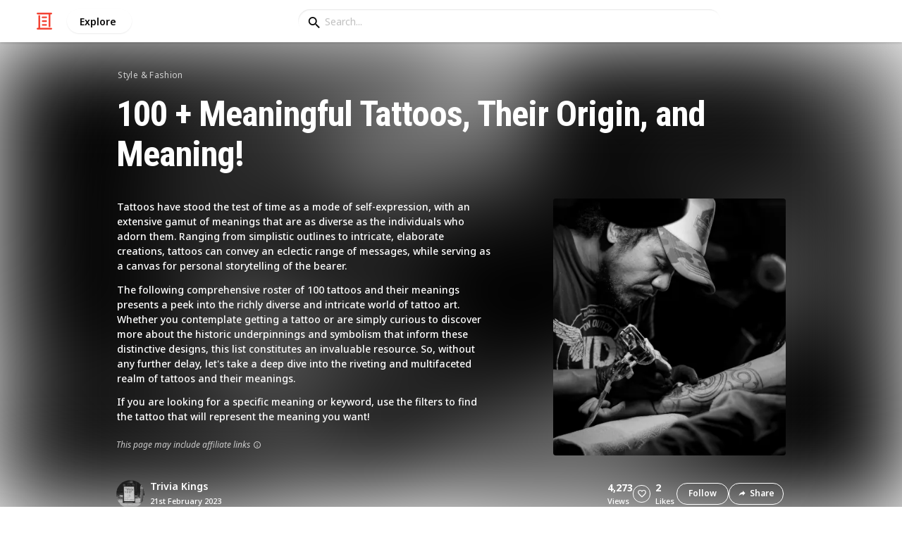

--- FILE ---
content_type: text/html; charset=utf-8
request_url: https://listium.com/@TriviaKings/82124/100--meaningful-tattoos-their-origin-and-meaning/66/bird
body_size: 32738
content:
<!doctype html>
<html lang="en-us" class="no-js* -mouse-active MouseInterface -desktop-environment DesktopEnvironment" data-reactroot=""><head><title data-react-helmet="true">Bird | 100 + Meaningful Tattoos, Their Origin, and Meaning!</title><meta data-react-helmet="true" charSet="utf-8"/><meta data-react-helmet="true" property="og:title" content="Bird | 100 + Meaningful Tattoos, Their Origin, and Meaning!"/><meta data-react-helmet="true" name="description" content="Birds are a popular tattoo design due to their freedom and symbolism of flight. They can represent different things depending on the species, such as eagles for... - by @TriviaKings"/><meta data-react-helmet="true" property="og:description" content="Birds are a popular tattoo design due to their freedom and symbolism of flight. They can represent different things depending on the species, such as eagles for... - by @TriviaKings"/><meta data-react-helmet="true" property="og:image" content="https://listium-res.cloudinary.com/image/upload/f_auto,c_fill,h_630,w_1200,q_auto/oxmhp8kawkicyyflztxh.jpg"/><meta data-react-helmet="true" property="og:locale" content="en_US"/><meta data-react-helmet="true" property="og:site_name" content="Listium"/><meta data-react-helmet="true" property="og:type" content="website"/><meta data-react-helmet="true" property="article:published_time" content="2023-02-20T11:42:22.343Z"/><meta data-react-helmet="true" property="article:author" content="TriviaKings"/><meta data-react-helmet="true" property="og:type" content="article"/><meta data-react-helmet="true" property="article:publisher" content="https://www.facebook.com/Listium"/><meta data-react-helmet="true" name="twitter:card" content="summary_large_image"/><meta data-react-helmet="true" name="twitter:site" content="@listium"/><meta data-react-helmet="true" name="twitter:title" content="Bird | 100 + Meaningful Tattoos, Their Origin, and Meaning!"/><meta data-react-helmet="true" name="twitter:description" content="Birds are a popular tattoo design due to their freedom and symbolism of flight. They can represent different things depending on the species, such as eagles for... - by @TriviaKings"/><meta data-react-helmet="true" name="twitter:image" content="https://listium-res.cloudinary.com/image/upload/f_auto,c_fill,h_630,w_1200,q_auto/oxmhp8kawkicyyflztxh.jpg"/><meta data-react-helmet="true" name="twitter:image:alt" content="Bird | 100 + Meaningful Tattoos, Their Origin, and Meaning!"/><meta data-react-helmet="true" name="twitter:site:id" content="12005917"/><meta property="og:url" content="https://listium.com/@TriviaKings/82124/100--meaningful-tattoos-their-origin-and-meaning/66/bird"/><link rel="canonical" href="https://listium.com/@TriviaKings/82124/100--meaningful-tattoos-their-origin-and-meaning/66/bird"/><meta name="viewport" content="width=device-width, initial-scale=1.0, maximum-scale=1.0,
    user-scalable=0, viewport-fit=cover"/><meta http-equiv="X-UA-Compatible" content="IE=edge,chrome=1"/><meta http-equiv="Content-Type" content="text/html;charset=utf-8"/><meta http-equiv="Accept-CH" content="DPR, Width"/><link rel="preconnect" href="https://fonts.gstatic.com"/><link rel="preconnect" href="https://fonts.googleapis.com"/><link rel="preconnect" href="https://listium-res.cloudinary.com"/><link rel="preconnect" href="https://securepubads.g.doubleclick.net"/><link rel="dns-prefetch" href="https://securepubads.g.doubleclick.net"/><script>
            ;(function() {
              var svh, svw, html = document.documentElement;
              html.classList.remove('no-js*');
              html.classList.add('js*');
              function setViewportHeightCSSVariable() {
                var _svh = html.clientHeight + "px";
                var _svw = (html.clientWidth) + "px";
                if (_svh !== svh) {
                  svh = _svh;
                  html.style.setProperty("--svh", svh);
                }
                if (_svw !== svw) {
                  svw = _svw;
                  html.style.setProperty("--svw", svw);
                }
              }
              var viewportInterval = setInterval(setViewportHeightCSSVariable, 300);
              setTimeout(function() {
                clearInterval(viewportInterval);
              }, 1500);
              window.addEventListener("resize", setViewportHeightCSSVariable, { passive: true });
            })();
          </script><script>
            if (window.performance) {
              window.ListiumPerformance = {
                // 'SERVER_PREFETCH': XXSERVER_PREFETCHXX,
                // 'SERVER_RENDER_TO_STRING': XXSERVER_RENDER_TO_STRINGXX,
                // 'SERVER_PAGE_GENERATION': XXSERVER_PAGE_GENERATIONXX,
                // 'CLIENT_START': window.performance.now(),
                // 'REQUEST_URL': window.location.href,
              };
            }
            // TD - TECHDEBT - SEE REST OF COMMIT
            window.PANELLED_MODAL_COUNTER = 0;
            window.FIRST_LOADED_PATH = window.location.pathname;
          </script><meta name="google-site-verification" content="HCYaX2DXFgygntVJ74nh_AVOrlj82At6e5AH20Ebcks"/><meta name="norton-safeweb-site-verification" content="qfyls62zpa-2qgostq-ujc8zge13bpr194kmzg8q-csvvvcjp13jr6qf1mbgw8s98666y7rr7cqbcy1m-c7sc3fd2am52kl0s6jmkus9yx98905nuyl0qmz0494ign8t"/><meta name="apple-mobile-web-app-capable" content="yes"/><meta name="theme-color" content="#000000"/><meta name="mobile-web-app-capable" content="yes"/><meta name="apple-mobile-web-app-status-bar-style" content="black-translucent"/><meta name="HandheldFriendly" content="true"/><link rel="shortcut icon" href="https://cdn.listium.com/474dd2b811108659a1dec1964556377cc6baae44/public/assetsApp/images/icons/prod/favicon-32.png" type="image/x-icon"/><link rel="apple-touch-icon" href="https://cdn.listium.com/474dd2b811108659a1dec1964556377cc6baae44/public/assetsApp/images/icons/prod/icon-180.png"/><link rel="apple-touch-icon" sizes="180x180" href="https://cdn.listium.com/474dd2b811108659a1dec1964556377cc6baae44/public/assetsApp/images/icons/prod/icon-180.png"/><link rel="apple-touch-icon" sizes="167x167" href="https://cdn.listium.com/474dd2b811108659a1dec1964556377cc6baae44/public/assetsApp/images/icons/prod/icon-167.png"/><link rel="apple-touch-icon" sizes="152x152" href="https://cdn.listium.com/474dd2b811108659a1dec1964556377cc6baae44/public/assetsApp/images/icons/prod/icon-152.png"/><link rel="apple-touch-icon" sizes="120x120" href="https://cdn.listium.com/474dd2b811108659a1dec1964556377cc6baae44/public/assetsApp/images/icons/prod/icon-120.png"/><link href="https://fonts.googleapis.com/css2?family=Roboto+Condensed:wght@700&amp;family=Noto+Sans:ital,wght@0,300..800;1,300..700&amp;display=swap" rel="stylesheet" type="text/css"/><link rel="stylesheet" href="https://cdn.listium.com/474dd2b811108659a1dec1964556377cc6baae44/public/assetsApp/css/listium-desktop.min.css"/><meta name="listium-logged-in-css" content="https://cdn.listium.com/474dd2b811108659a1dec1964556377cc6baae44/public/assetsApp/css/listium-desktop-logged-in.min.css"/><script>
            ;(function() {
              var loggedInCssPath = document
                .querySelector('meta[name="listium-logged-in-css"]')
                .getAttribute('content');

              try {
                var loggedIn = window.localStorage.getItem('listiumLoggedIn') == 'true';
                if (loggedIn) {
                  var loggedInCss = document.createElement('link');
                  loggedInCss.setAttribute('rel', 'stylesheet');
                  loggedInCss.setAttribute('href', loggedInCssPath);
                  document.head.appendChild(loggedInCss);
                }
              } catch {
              }
            })();
          </script><meta name="p:domain_verify" content="3b4fc272a9e7baf86dc1c6574994a522"/><meta name="app-script-path" content="https://cdn.listium.com/474dd2b811108659a1dec1964556377cc6baae44/public/assetsApp/scripts/app-bundle.js"/><meta name="dependencies-script-path" content="https://cdn.listium.com/474dd2b811108659a1dec1964556377cc6baae44/public/assetsApp/scripts/dependencies-bundle.js"/><link rel="manifest" href="/api/manifest.json?display=minimal-ui&amp;environment=prod"/><script src="https://cdn.onesignal.com/sdks/OneSignalSDK.js" async=""></script><script>
            var OneSignal = window.OneSignal || [];
            OneSignal.push(["init", {
              appId: "55e34330-173e-440c-b61a-e4955f0ea1a3",
              autoRegister: false,
              allowLocalhostAsSecureOrigin: true,
              notifyButton: {
                enable: false
              },
              welcomeNotification: {
                disable: true
              }
            }]);
          </script><script async="" src="https://www.googletagmanager.com/gtag/js?id=G-LJEC0QT2YC"></script><script>
            window.dataLayer = window.dataLayer || [];
            function gtag(){dataLayer.push(arguments);}
            gtag('js', new Date());
            gtag('set', {cookie_flags: 'SameSite=None;Secure'});
            gtag('config', 'G-LJEC0QT2YC', {
              client_storage: 'auto',
              cookie_domain: '.listium.com'
            });
            </script><script type="application/ld+json">{"@context":"http://schema.org","@type":"WebSite","name":"Listium","alternateName":"Listium","url":"https://listium.com"}</script></head><body><div id="listiumApp"><div class="AppLayout has-NavBar is-Mouse"><div class="AppLayout__container"><div id="ad-slot-above-navbar" class="AdSlotMount AdSlotMount--above-navbar AppLayout__adSlotContainer" data-ad-slot="above-navbar"></div><nav class="NavBar"><div class="NavBar__site-panel"><div class="NavBar__list"><div class="NavBarItem NavBarItem--ListiumMark"><a class="NavBarItem__action" href="/" aria-label="Home Page"><div class="NavBarItem__icon"><svg class="icon icon--ListiumMark" role="graphics-symbol" xmlns="http://www.w3.org/2000/svg" width="240" height="240" viewBox="0 0 240 240"><g fill="#F44636"><path d="M36 216V46.8c0-6.627 5.373-12 12-12s12 5.373 12 12V216h156c6.627 0 12 5.373 12 12s-5.373 12-12 12H24c-6.627 0-12-5.373-12-12s5.373-12 12-12h12z"></path><path d="M94.8 78c-6.627 0-12-5.373-12-12s5.373-12 12-12h50.4c6.627 0 12 5.373 12 12s-5.373 12-12 12H94.8zm1.2 54c-6.627 0-12-5.373-12-12s5.373-12 12-12h48c6.627 0 12 5.373 12 12s-5.373 12-12 12H96zm48 30c6.627 0 12 5.373 12 12s-5.373 12-12 12H96c-6.627 0-12-5.373-12-12s5.373-12 12-12h48z"></path><path d="M204 24v170.4c0 6.627-5.373 12-12 12s-12-5.373-12-12V24H24c-6.627 0-12-5.373-12-12S17.373 0 24 0h192c6.627 0 12 5.373 12 12s-5.373 12-12 12h-12z"></path></g></svg></div></a></div><div class="NavBarItem NavBarItem--Explore"><a class="NavBarItem__action" href="/explore" aria-label="Explore"><div class="NavBarItem__title">Explore</div></a></div></div></div><div class="NavBar__searchBoxContainer"><form class="SiteSearchBox"><div class="SiteSearchBox__inputBoxWrapper"><span class="SiteSearchBox__inputBoxSearchIcon"><i class="icon icon--search"></i></span><input type="text" value="" placeholder="Search..." class="SiteSearchBox__input" role="combobox" aria-expanded="false" aria-activedescendant=""/></div></form></div><div class="NavBar__account-panel"><div class="NavBar__list"></div></div></nav><div class="AppLayout__main"><div class="ListiumList ListiumList--articleMode ListiumList--desktopMode ListiumList--isSorted ListiumList--sidebarLeftVisible ListiumList--sidebarRightHidden ListiumList--read-only ListiumList--public ListiumList--published" id=""><style>
    :root {
      --color-list-hue: 195.48deg;
      --color-list-000: oklch(100% 0 none);
      --color-list-000-l: 100%;
      --color-list-000-c: 0;
      --color-list-050: oklch(98.73% 0.01 195.48deg);
      --color-list-050-l: 98.73%;
      --color-list-050-c: 0.0095;
      --color-list-100: oklch(97.46% 0.02 195.48deg);
      --color-list-100-l: 97.46%;
      --color-list-100-c: 0.0236;
      --color-list-200: oklch(94.29% 0.05 195.48deg);
      --color-list-200-l: 94.29%;
      --color-list-200-c: 0.0453;
      --color-list-300: oklch(90.49% 0.08 195.48deg);
      --color-list-300-l: 90.49%;
      --color-list-300-c: 0.0752;
      --color-list-400: oklch(79.08% 0.1 195.48deg);
      --color-list-400-l: 79.08%;
      --color-list-400-c: 0.1047;
      --color-list-500: oklch(68.3% 0.12 195.48deg);
      --color-list-500-l: 68.3%;
      --color-list-500-c: 0.1165;
      --color-list-600: oklch(55.63% 0.09 196.17deg);
      --color-list-600-l: 54.64%;
      --color-list-600-c: 0.1143;
      --color-list-700: oklch(46.76% 0.08 196.34deg);
      --color-list-700-l: 45.76%;
      --color-list-700-c: 0.0996;
      --color-list-800: oklch(35.21% 0.06 196.78deg);
      --color-list-800-l: 34.15%;
      --color-list-800-c: 0.0815;
      --color-list-900: oklch(26.93% 0.05 197.11deg);
      --color-list-900-l: 25.96%;
      --color-list-900-c: 0.0658;
      --color-list-950: oklch(16.66% 0.03 198.52deg);
      --color-list-950-l: 15.71%;
      --color-list-950-c: 0.0486;
      --color-list-999: oklch(0% 0 none);
      --color-list-999-l: 0%;
      --color-list-999-c: 0;
      --color-list-select-anchor: var(--color-list-500, red);
      --color-list-select-00: oklch(97.34% 0.01 195.03deg);
      --color-list-select-0: oklch(63.13% 0.01 195.25deg);
      --color-list-select-1: oklch(64.75% 0.11 0.27deg);
      --color-list-select-2: oklch(64.44% 0.11 30.37deg);
      --color-list-select-3: oklch(63.98% 0.09 55.4deg);
      --color-list-select-4: oklch(63.4% 0.09 84.77deg);
      --color-list-select-5: oklch(62.83% 0.09 113.35deg);
      --color-list-select-6: oklch(62.27% 0.1 142.54deg);
      --color-list-select-7: oklch(61.99% 0.11 184.8deg);
      --color-list-select-8: oklch(62.8% 0.11 207.23deg);
      --color-list-select-9: oklch(62.68% 0.12 233.74deg);
      --color-list-select-10: oklch(63.48% 0.1 263.73deg);
      --color-list-select-11: oklch(64% 0.1 291.41deg);
      --color-list-select-12: oklch(64.5% 0.1 325.33deg);
    }
  </style> <!-- --> <header id="listBanner" class="ListBanner ListBanner--published ListBanner--hasDescription ListBanner--hasCoverImage"><div class="ListBanner__scrollContainer"><div class="ListBanner__backgroundImageContainer"><div class="ListBanner__backgroundImageOverlay"></div><img src="https://listium-res.cloudinary.com/image/upload/w_800,h_800,c_limit,q_auto,f_auto/fidagvbljmrtyplejw8y.jpg" alt="100 + Meaningful Tattoos, Their Origin, and Meaning!" class="ListBanner__backgroundImage ImageLoader__img"/></div><div class="ListBanner__textContentContainer"><div class="ListBanner__featureMedia"><img src="https://listium-res.cloudinary.com/image/upload/w_800,h_800,c_limit,q_auto,f_auto/fidagvbljmrtyplejw8y.jpg" alt="100 + Meaningful Tattoos, Their Origin, and Meaning!" class="ListBanner__featureMediaImage ImageLoader__img"/></div><div class="ListBanner__category"><a class="ListBanner__categoryLink" href="/explore/style-and-fashion">style &amp; fashion</a></div><div class="ListBanner__title"><h1 class="ListBannerTitle">100 + Meaningful Tattoos, Their Origin, and Meaning!</h1></div><div class="ListBanner__description"><div class="ListBannerDescription"><div class="RichTextEditor RichTextEditor--readOnly RichTextEditor--disabled ql-bubble"><div class="ql-editor"><p>Tattoos have stood the test of time as a mode of self-expression, with an extensive gamut of meanings that are as diverse as the individuals who adorn them. Ranging from simplistic outlines to intricate, elaborate creations, tattoos can convey an eclectic range of messages, while serving as a canvas for personal storytelling of the bearer.</p>
<p>The following comprehensive roster of 100 tattoos and their meanings presents a peek into the richly diverse and intricate world of tattoo art. Whether you contemplate getting a tattoo or are simply curious to discover more about the historic underpinnings and symbolism that inform these distinctive designs, this list constitutes an invaluable resource. So, without any further delay, let's take a deep dive into the riveting and multifaceted realm of tattoos and their meanings.</p>
<p>If you are looking for a specific meaning or keyword, use the filters to find the tattoo that will represent the meaning you want!</p></div></div></div><div class="ListBannerDescription__affiliateDisclosure">This page may include affiliate links<span title="If you click and purchase via an affiliate link you are helping support &lt;b&gt;Trivia Kings&lt;/b&gt; and listium.com who may receive a small commission at &lt;em&gt;no cost to you.&lt;/em&gt;" class="ListBannerDescription__affiliateDisclosureInfoButton"><i class="icon icon--information-outline"></i></span></div></div><div class="ListBanner__sharePublishStrip"><div class="ListBannerSharePublishStrip"><div class="ListBannerSharePublishStrip__userContainer"><a href="/@TriviaKings"><img class="Avatar Avatar--medium ListBannerSharePublishStrip__avatar" src="https://listium-res.cloudinary.com/image/upload/w_112,h_112,c_limit,q_auto,f_auto/v1656027779/zu0xikkphistyca46c9i.png?type=normal" alt="Trivia Kings"/></a><div class="ListBannerSharePublishStrip__userContent"><a class="ListBannerSharePublishStrip__user" href="/@TriviaKings"><div class="ListBannerSharePublishStrip__userName">Trivia Kings</div></a><div class="ListBannerSharePublishStrip__publishDate">21st February 2023</div></div></div></div><div class="ListBannerSharePublishStrip"><div class="ListBannerSharePublishStrip__social"><div class="ListBannerSharePublishStrip__stats"><div class="ListBannerSharePublishStrip__stat ListBannerSharePublishStrip__viewsStat"><div class="ListBannerSharePublishStrip__metricNumber">4,273</div><div class="ListBannerSharePublishStrip__metricTextLabel">views</div></div><div class="ListBannerSharePublishStrip__likeStatsContainer"><div class="Button Button--borderBack Button--smallSize Button--circleShape Button--whiteColor Button--compact Button--rightMargin ListBannerSharePublishStrip__userAction ListBannerSharePublishStrip__likeButton ," aria-label="Like" role="button"><i class="icon icon--heart Button__icon ,__icon"></i></div><div class="ListBannerSharePublishStrip__stat ListBannerSharePublishStrip__likesStat"><div class="ListBannerSharePublishStrip__metricNumber">2</div><div class="ListBannerSharePublishStrip__metricTextLabel">likes</div></div></div></div><div class="ListBannerSharePublishStrip__actions"><span delay="600"><div class="Button Button--borderBack Button--smallSize Button--roundShape Button--whiteColor Button--rightMargin ListBannerSharePublishStrip__userAction ListBannerSharePublishStrip__followButton ," role="button"><span class="Button__text ,__text">Follow</span></div></span><div class="Button Button--borderBack Button--smallSize Button--roundShape Button--whiteColor ListBannerSharePublishStrip__userAction ListBannerSharePublishStrip__socialShareButton ," role="button"><i class="icon icon--share Button__icon ,__icon"></i><span class="Button__text ,__text">Share</span></div></div></div></div></div></div></div></header><div class="ListSettingsBarDesktop"><div class="ListSettingsBarDesktop__setting-container-group ListSettingsBarDesktop__setting-container-group-one"><div class="ListSettingsBarDesktop__setting-container ListSettingsBarDesktop__setting-view-container"><div class="ListSettingsBarDesktop__setting-label ListSettingsBarDesktop__setting-label--view-switch">View:</div><div class="ListSettingsBarDesktop__setting-options"><span delay="600"><div class="Button Button--hoverBack Button--noShadow Button--tinySquareShape Button--defaultColor ," aria-label="Table View" role="button"><svg class="icon icon--ViewTable Button__icon Button__icon--svg ,__icon" role="graphics-symbol" width="24" height="24" viewBox="0 0 24 24" fill="none" xmlns="http://www.w3.org/2000/svg"><g fill="#000"><path d="M.567 4.5h1.866A.567.567 0 0 0 3 3.933V2.067a.567.567 0 0 0-.567-.567H.567A.567.567 0 0 0 0 2.067v1.866a.567.567 0 0 0 .567.567zM23.433 4.5H4.567A.567.567 0 0 1 4 3.933V2.067a.567.567 0 0 1 .567-.567h18.866a.567.567 0 0 1 .567.567v1.866a.567.567 0 0 1-.567.567zM.567 10.5h1.866A.567.567 0 0 0 3 9.933V8.067a.567.567 0 0 0-.567-.567H.567A.567.567 0 0 0 0 8.067v1.866a.567.567 0 0 0 .567.567zM23.433 10.5H4.567A.567.567 0 0 1 4 9.933V8.067a.567.567 0 0 1 .567-.567h18.866a.567.567 0 0 1 .567.567v1.866a.567.567 0 0 1-.567.567zM.567 16.5h1.866A.567.567 0 0 0 3 15.933v-1.866a.567.567 0 0 0-.567-.567H.567a.567.567 0 0 0-.567.567v1.866a.567.567 0 0 0 .567.567zM23.433 16.5H4.567A.567.567 0 0 1 4 15.933v-1.866a.567.567 0 0 1 .567-.567h18.866a.568.568 0 0 1 .567.567v1.866a.567.567 0 0 1-.567.567zM.567 22.5h1.866A.567.567 0 0 0 3 21.933v-1.866a.567.567 0 0 0-.567-.567H.567a.565.565 0 0 0-.567.567v1.866a.567.567 0 0 0 .567.567zM23.433 22.5H4.567A.567.567 0 0 1 4 21.933v-1.866a.567.567 0 0 1 .567-.567h18.866a.568.568 0 0 1 .567.567v1.866a.567.567 0 0 1-.567.567z"></path></g></svg></div></span><span delay="600"><div class="Button Button--hoverBack Button--noShadow Button--tinySquareShape Button--defaultColor ," aria-label="Card View" role="button"><svg class="icon icon--ViewBoard Button__icon Button__icon--svg ,__icon" role="graphics-symbol" width="24" height="24" viewBox="0 0 24 24" fill="none" xmlns="http://www.w3.org/2000/svg"><path d="M7 2.625v9.25C7 12.496 6.496 13 5.875 13h-4.75A1.125 1.125 0 0 1 0 11.875v-9.25C0 2.004.504 1.5 1.125 1.5h4.75C6.496 1.5 7 2.004 7 2.625zm8.5 18.75v-11.25C15.5 9.504 14.996 9 14.375 9h-4.75C9.004 9 8.5 9.504 8.5 10.125v11.25c0 .621.504 1.125 1.125 1.125h4.75c.621 0 1.125-.504 1.125-1.125zM17 2.625v6.25c0 .621.504 1.125 1.125 1.125h4.75C23.496 10 24 9.496 24 8.875v-6.25c0-.621-.504-1.125-1.125-1.125h-4.75C17.504 1.5 17 2.004 17 2.625zm-1.5 3.75v-3.75c0-.621-.504-1.125-1.125-1.125h-4.75c-.621 0-1.125.504-1.125 1.125v3.75c0 .621.504 1.125 1.125 1.125h4.75c.621 0 1.125-.504 1.125-1.125zM0 15.625v5.75c0 .621.504 1.125 1.125 1.125h4.75C6.496 22.5 7 21.996 7 21.375v-5.75c0-.621-.504-1.125-1.125-1.125h-4.75C.504 14.5 0 15.004 0 15.625zM18.125 17h4.75c.621 0 1.125-.504 1.125-1.125v-3.25c0-.621-.504-1.125-1.125-1.125h-4.75c-.621 0-1.125.504-1.125 1.125v3.25c0 .621.504 1.125 1.125 1.125zm0 5.5h4.75c.621 0 1.125-.504 1.125-1.125v-1.75c0-.621-.504-1.125-1.125-1.125h-4.75c-.621 0-1.125.504-1.125 1.125v1.75c0 .621.504 1.125 1.125 1.125z" fill="#000"></path></svg></div></span><span delay="600"><div class="Button Button--hoverBack Button--noShadow Button--tinySquareShape Button--defaultColor active ," aria-label="Article View" role="button"><svg class="icon icon--ViewArticle Button__icon Button__icon--svg ,__icon" role="graphics-symbol" width="24" height="24" viewBox="0 0 24 24" fill="none" xmlns="http://www.w3.org/2000/svg"><g fill="#000"><path d="M.567 10.5h7.866A.567.567 0 0 0 9 9.933l-.043-7.866A.567.567 0 0 0 8.39 1.5H.567A.567.567 0 0 0 0 2.067v7.866a.567.567 0 0 0 .567.567zM23.433 4.5l-10.866.043A.567.567 0 0 1 12 3.976V2.11a.567.567 0 0 1 .567-.567L23.433 1.5a.567.567 0 0 1 .567.567v1.866a.567.567 0 0 1-.567.567zM23.433 10.5l-10.866.043A.567.567 0 0 1 12 9.976V8.11a.567.567 0 0 1 .567-.567L23.433 7.5a.567.567 0 0 1 .567.567v1.866a.567.567 0 0 1-.567.567zM23.433 16.5H.567A.567.567 0 0 1 0 15.933v-1.866a.567.567 0 0 1 .567-.567h22.866a.568.568 0 0 1 .567.567v1.866a.567.567 0 0 1-.567.567zM23.433 22.5H.567A.567.567 0 0 1 0 21.933v-1.866a.567.567 0 0 1 .567-.567h22.866a.568.568 0 0 1 .567.567v1.866a.567.567 0 0 1-.567.567z"></path></g></svg></div></span><span delay="600"><div class="Button Button--hoverBack Button--noShadow Button--tinySquareShape Button--defaultColor ," aria-label="Grid View" role="button"><svg class="icon icon--ViewGrid Button__icon Button__icon--svg ,__icon" role="graphics-symbol" width="24" height="24" viewBox="0 0 24 24" fill="none" xmlns="http://www.w3.org/2000/svg"><path d="M7 2.625v3.75C7 6.996 6.496 7.5 5.875 7.5h-4.75A1.125 1.125 0 0 1 0 6.375v-3.75C0 2.004.504 1.5 1.125 1.5h4.75C6.496 1.5 7 2.004 7 2.625zm8.5 11.25v-3.75C15.5 9.504 14.996 9 14.375 9h-4.75C9.004 9 8.5 9.504 8.5 10.125v3.75c0 .621.504 1.125 1.125 1.125h4.75c.621 0 1.125-.504 1.125-1.125zM17 2.625v3.75c0 .621.504 1.125 1.125 1.125h4.75C23.496 7.5 24 6.996 24 6.375v-3.75c0-.621-.504-1.125-1.125-1.125h-4.75C17.504 1.5 17 2.004 17 2.625zm-1.5 3.75v-3.75c0-.621-.504-1.125-1.125-1.125h-4.75c-.621 0-1.125.504-1.125 1.125v3.75c0 .621.504 1.125 1.125 1.125h4.75c.621 0 1.125-.504 1.125-1.125zM5.875 9h-4.75C.504 9 0 9.504 0 10.125v3.75C0 14.496.504 15 1.125 15h4.75C6.496 15 7 14.496 7 13.875v-3.75C7 9.504 6.496 9 5.875 9zM0 17.625v3.75c0 .621.504 1.125 1.125 1.125h4.75C6.496 22.5 7 21.996 7 21.375v-3.75c0-.621-.504-1.125-1.125-1.125h-4.75C.504 16.5 0 17.004 0 17.625zM18.125 15h4.75c.621 0 1.125-.504 1.125-1.125v-3.75C24 9.504 23.496 9 22.875 9h-4.75C17.504 9 17 9.504 17 10.125v3.75c0 .621.504 1.125 1.125 1.125zm0 7.5h4.75c.621 0 1.125-.504 1.125-1.125v-3.75c0-.621-.504-1.125-1.125-1.125h-4.75c-.621 0-1.125.504-1.125 1.125v3.75c0 .621.504 1.125 1.125 1.125zM8.5 17.625v3.75c0 .621.504 1.125 1.125 1.125h4.75c.621 0 1.125-.504 1.125-1.125v-3.75c0-.621-.504-1.125-1.125-1.125h-4.75c-.621 0-1.125.504-1.125 1.125z" fill="#000"></path></svg></div></span><span delay="600"><div class="Button Button--hoverBack Button--noShadow Button--tinySquareShape Button--defaultColor ," aria-label="Slide View" role="button"><svg class="icon icon--ViewSlideshow Button__icon Button__icon--svg ,__icon" role="graphics-symbol" width="24" height="24" viewBox="0 0 24 24" fill="none" xmlns="http://www.w3.org/2000/svg"><path d="M17.375 1.875H6.625C6.004 1.875 5.5 2.379 5.5 3v17.875c0 .621.504 1.125 1.125 1.125h10.75c.621 0 1.125-.504 1.125-1.125V3c0-.621-.504-1.125-1.125-1.125zM0 5v13.875C0 19.496.504 20 1.125 20h1.75C3.496 20 4 19.496 4 18.875V5c0-.621-.504-1.125-1.125-1.125h-1.75C.504 3.875 0 4.379 0 5zM20 18.875V5c0-.621.504-1.125 1.125-1.125h1.75C23.496 3.875 24 4.379 24 5v13.875c0 .621-.504 1.125-1.125 1.125h-1.75A1.125 1.125 0 0 1 20 18.875z" fill="#000"></path></svg></div></span><span delay="600"><div class="Button Button--hoverBack Button--noShadow Button--tinySquareShape Button--defaultColor ," aria-label="Comparison View" role="button"><svg class="icon icon--ViewComparison Button__icon Button__icon--svg ,__icon" role="graphics-symbol" width="24" height="24" viewBox="0 0 24 24" fill="none" xmlns="http://www.w3.org/2000/svg"><path d="M7 2.625v18.75c0 .621-.504 1.125-1.125 1.125h-4.75A1.125 1.125 0 0 1 0 21.375V2.625C0 2.004.504 1.5 1.125 1.5h4.75C6.496 1.5 7 2.004 7 2.625zm10 0v18.75c0 .621.504 1.125 1.125 1.125h4.75c.621 0 1.125-.504 1.125-1.125V2.625c0-.621-.504-1.125-1.125-1.125h-4.75C17.504 1.5 17 2.004 17 2.625zm-1.5 18.75V2.625c0-.621-.504-1.125-1.125-1.125h-4.75c-.621 0-1.125.504-1.125 1.125v18.75c0 .621.504 1.125 1.125 1.125h4.75c.621 0 1.125-.504 1.125-1.125z" fill="#000"></path></svg></div></span><span delay="600"><div class="Button Button--hoverBack Button--noShadow Button--tinySquareShape Button--defaultColor ," aria-label="List View" role="button"><svg class="icon icon--ViewList Button__icon Button__icon--svg ,__icon" role="graphics-symbol" width="23" height="22" viewBox="0 0 23 22" fill="none" xmlns="http://www.w3.org/2000/svg"><path d="M0 17a1 1 0 0 1 1-1h21a1 1 0 0 1 1 1v4a1 1 0 0 1-1 1H1a1 1 0 0 1-1-1v-4zM0 1a1 1 0 0 1 1-1h21a1 1 0 0 1 1 1v4a1 1 0 0 1-1 1H1a1 1 0 0 1-1-1V1zM0 9a1 1 0 0 1 1-1h21a1 1 0 0 1 1 1v4a1 1 0 0 1-1 1H1a1 1 0 0 1-1-1V9z" fill="#000"></path></svg></div></span></div></div></div><div class="ListSettingsBarDesktop__setting-container-group ListSettingsBarDesktop__setting-container-group-two"><div class="ListSettingsBarDesktop__setting-container"></div><div class="ListSettingsBarDesktop__setting-container"><div class="Button Button--borderBack Button--listColor Button--svgScale-u10 Button--leftMargin ListSettingsBarDesktop__setting-button ListSettingsBarDesktop__setting-suggest-item-button ," aria-label="Suggest Item" role="button"><svg class="icon icon--Plus Button__icon Button__icon--svg ,__icon" role="graphics-symbol" xmlns="http://www.w3.org/2000/svg" viewBox="0 0 26 26"><path d="M22 15H4c-.6 0-1-.4-1-1v-2c0-.6.4-1 1-1h18c.6 0 1 .4 1 1v2c0 .6-.4 1-1 1z"></path><path d="M11 22V4c0-.6.4-1 1-1h2c.6 0 1 .4 1 1v18c0 .6-.4 1-1 1h-2c-.6 0-1-.4-1-1z"></path></svg><span class="Button__text ,__text">Suggest Item</span></div></div></div><div class="ListSettingsBarDesktop__setting-container-group ListSettingsBarDesktop__setting-container-group-three"><div class="ListSettingsBarDesktop__setting-container ListSettingsBarDesktop__setting-buttons-container"><span></span></div></div></div><div class="ListiumList__listWrapper ListiumList__listWrapper--articleView"><div class="ListiumList__listContainer" id="listContainer"><div class="ListiumList__listContainerInner"><main class="ListArticleView ListArticleView--published"><div class="ListArticleView__articleContainer"><div class="ListArticleView__tableOfContentsContainer ListArticleView__tableOfContentsContainer--closed"><div class="TableOfContents"><div class="TableOfContents__title">Contents</div><ul class="TableOfContents__list"><li class="TableOfContents__listItem"><img class="TableOfContents__thumbnail" src="https://listium-res.cloudinary.com/image/upload/if_ar_lt_1/c_pad,b_auto,w_36,h_36/if_else/c_fill,g_auto,w_36,h_36/if_end/o4zatop7hnivkqw49abm.png" alt="Angel"/>Angel</li><li class="TableOfContents__listItem"><img class="TableOfContents__thumbnail" src="https://listium-res.cloudinary.com/image/upload/if_ar_lt_1/c_pad,b_auto,w_36,h_36/if_else/c_fill,g_auto,w_36,h_36/if_end/f3n8hgpnxxvxxut5sbyl.jpg" alt="Butterfly"/>Butterfly</li><li class="TableOfContents__listItem"><img class="TableOfContents__thumbnail" src="https://listium-res.cloudinary.com/image/upload/if_ar_lt_1/c_pad,b_auto,w_36,h_36/if_else/c_fill,g_auto,w_36,h_36/if_end/rlova6gecvzym96rayyx.png" alt="Cat"/>Cat</li><li class="TableOfContents__listItem"><img class="TableOfContents__thumbnail" src="https://listium-res.cloudinary.com/image/upload/if_ar_lt_1/c_pad,b_auto,w_36,h_36/if_else/c_fill,g_auto,w_36,h_36/if_end/dii2shb7ndkftwq1rejv.jpg" alt="Compass"/>Compass</li><li class="TableOfContents__listItem"><img class="TableOfContents__thumbnail" src="https://listium-res.cloudinary.com/image/upload/if_ar_lt_1/c_pad,b_auto,w_36,h_36/if_else/c_fill,g_auto,w_36,h_36/if_end/t97d9yp3fuhgih3gs9qi.png" alt="Cherry Blossom"/>Cherry Blossom</li><li class="TableOfContents__listItem"><img class="TableOfContents__thumbnail" src="https://listium-res.cloudinary.com/image/upload/if_ar_lt_1/c_pad,b_auto,w_36,h_36/if_else/c_fill,g_auto,w_36,h_36/if_end/yk9x1cz50t19hib6lxaq.jpg" alt="Crown"/>Crown</li><li class="TableOfContents__listItem"><img class="TableOfContents__thumbnail" src="https://listium-res.cloudinary.com/image/upload/if_ar_lt_1/c_pad,b_auto,w_36,h_36/if_else/c_fill,g_auto,w_36,h_36/if_end/u1gsgbaluj6rj0qmxogp.png" alt="Dragon"/>Dragon</li><li class="TableOfContents__listItem"><img class="TableOfContents__thumbnail" src="https://listium-res.cloudinary.com/image/upload/if_ar_lt_1/c_pad,b_auto,w_36,h_36/if_else/c_fill,g_auto,w_36,h_36/if_end/wtstktxwvxr35exxxd7i.jpg" alt="Rose"/>Rose</li><li class="TableOfContents__listItem"><img class="TableOfContents__thumbnail" src="https://listium-res.cloudinary.com/image/upload/if_ar_lt_1/c_pad,b_auto,w_36,h_36/if_else/c_fill,g_auto,w_36,h_36/if_end/izple3nabex7peltdqmu.jpg" alt="Mandala"/>Mandala</li><li class="TableOfContents__listItem"><img class="TableOfContents__thumbnail" src="https://listium-res.cloudinary.com/image/upload/if_ar_lt_1/c_pad,b_auto,w_36,h_36/if_else/c_fill,g_auto,w_36,h_36/if_end/cu7n15m73cky6uen7blw.jpg" alt="Lion"/>Lion</li><li class="TableOfContents__listItem"><img class="TableOfContents__thumbnail" src="https://listium-res.cloudinary.com/image/upload/if_ar_lt_1/c_pad,b_auto,w_36,h_36/if_else/c_fill,g_auto,w_36,h_36/if_end/oxmhp8kawkicyyflztxh.jpg" alt="Bird"/>Bird</li><li class="TableOfContents__listItem"><img class="TableOfContents__thumbnail" src="https://listium-res.cloudinary.com/image/upload/if_ar_lt_1/c_pad,b_auto,w_36,h_36/if_else/c_fill,g_auto,w_36,h_36/if_end/f05dw0igpu1nieltea07.jpg" alt="Arrow"/>Arrow</li><li class="TableOfContents__listItem"><img class="TableOfContents__thumbnail" src="https://listium-res.cloudinary.com/image/upload/if_ar_lt_1/c_pad,b_auto,w_36,h_36/if_else/c_fill,g_auto,w_36,h_36/if_end/p6bqkzdmlxsnjzgm2zls.jpg" alt="Compass rose"/>Compass rose</li><li class="TableOfContents__listItem"><img class="TableOfContents__thumbnail" src="https://listium-res.cloudinary.com/image/upload/if_ar_lt_1/c_pad,b_auto,w_36,h_36/if_else/c_fill,g_auto,w_36,h_36/if_end/wmcolnhpacexnx2v1bjj.jpg" alt="Dreamcatcher"/>Dreamcatcher</li><li class="TableOfContents__listItem"><img class="TableOfContents__thumbnail" src="https://listium-res.cloudinary.com/image/upload/if_ar_lt_1/c_pad,b_auto,w_36,h_36/if_else/c_fill,g_auto,w_36,h_36/if_end/vwo98yhc0exrbpjmm54q.jpg" alt="Anchor"/>Anchor</li><li class="TableOfContents__listItem"><img class="TableOfContents__thumbnail" src="https://listium-res.cloudinary.com/image/upload/if_ar_lt_1/c_pad,b_auto,w_36,h_36/if_else/c_fill,g_auto,w_36,h_36/if_end/g5xtterf72mytdrgvavj.jpg" alt="Eagle"/>Eagle</li><li class="TableOfContents__listItem"><img class="TableOfContents__thumbnail" src="https://listium-res.cloudinary.com/image/upload/if_ar_lt_1/c_pad,b_auto,w_36,h_36/if_else/c_fill,g_auto,w_36,h_36/if_end/sjfpgkn2mc97t3iavthq.jpg" alt="Flower"/>Flower</li><li class="TableOfContents__listItem"><img class="TableOfContents__thumbnail" src="https://listium-res.cloudinary.com/image/upload/if_ar_lt_1/c_pad,b_auto,w_36,h_36/if_else/c_fill,g_auto,w_36,h_36/if_end/ojwzxuel8cn638av6qvd.jpg" alt="Elephant"/>Elephant</li><li class="TableOfContents__listItem"><img class="TableOfContents__thumbnail" src="https://listium-res.cloudinary.com/image/upload/if_ar_lt_1/c_pad,b_auto,w_36,h_36/if_else/c_fill,g_auto,w_36,h_36/if_end/fulgohmyz9kyz8dp5u1y.jpg" alt="Fox"/>Fox</li><li class="TableOfContents__listItem"><img class="TableOfContents__thumbnail" src="https://listium-res.cloudinary.com/image/upload/if_ar_lt_1/c_pad,b_auto,w_36,h_36/if_else/c_fill,g_auto,w_36,h_36/if_end/zvftda81nw35zgn7ncos.jpg" alt="Wave"/>Wave</li><li class="TableOfContents__listItem"><img class="TableOfContents__thumbnail" src="https://listium-res.cloudinary.com/image/upload/if_ar_lt_1/c_pad,b_auto,w_36,h_36/if_else/c_fill,g_auto,w_36,h_36/if_end/mdbop6a9xuqstkfpjmuf.jpg" alt="Wolf"/>Wolf</li><li class="TableOfContents__listItem"><img class="TableOfContents__thumbnail" src="https://listium-res.cloudinary.com/image/upload/if_ar_lt_1/c_pad,b_auto,w_36,h_36/if_else/c_fill,g_auto,w_36,h_36/if_end/rszibcsh7ucnpyyqcozf.jpg" alt="Snake"/>Snake</li><li class="TableOfContents__listItem"><img class="TableOfContents__thumbnail" src="https://listium-res.cloudinary.com/image/upload/if_ar_lt_1/c_pad,b_auto,w_36,h_36/if_else/c_fill,g_auto,w_36,h_36/if_end/v1ef8stgigosb3noogdk.jpg" alt="Geometric shapes"/>Geometric shapes</li><li class="TableOfContents__listItem"><img class="TableOfContents__thumbnail" src="https://listium-res.cloudinary.com/image/upload/if_ar_lt_1/c_pad,b_auto,w_36,h_36/if_else/c_fill,g_auto,w_36,h_36/if_end/epoaggmpbdyjfporrf6m.jpg" alt="Heart"/>Heart</li><li class="TableOfContents__listItem"><img class="TableOfContents__thumbnail" src="https://listium-res.cloudinary.com/image/upload/if_ar_lt_1/c_pad,b_auto,w_36,h_36/if_else/c_fill,g_auto,w_36,h_36/if_end/mud7ogeswvmh1kq5ljql.jpg" alt="Infinity"/>Infinity</li><li class="TableOfContents__listItem"><img class="TableOfContents__thumbnail" src="https://listium-res.cloudinary.com/image/upload/if_ar_lt_1/c_pad,b_auto,w_36,h_36/if_else/c_fill,g_auto,w_36,h_36/if_end/i9lzculo88jb94vtcpxi.jpg" alt="Feather"/>Feather</li><li class="TableOfContents__listItem"><img class="TableOfContents__thumbnail" src="https://listium-res.cloudinary.com/image/upload/if_ar_lt_1/c_pad,b_auto,w_36,h_36/if_else/c_fill,g_auto,w_36,h_36/if_end/avyc6kvxgxycupwmj6f5.jpg" alt="Fire"/>Fire</li><li class="TableOfContents__listItem"><img class="TableOfContents__thumbnail" src="https://listium-res.cloudinary.com/image/upload/if_ar_lt_1/c_pad,b_auto,w_36,h_36/if_else/c_fill,g_auto,w_36,h_36/if_end/pidgmmi4lnbd3x8h3kp7.jpg" alt="Fish"/>Fish</li><li class="TableOfContents__listItem"><img class="TableOfContents__thumbnail" src="https://listium-res.cloudinary.com/image/upload/if_ar_lt_1/c_pad,b_auto,w_36,h_36/if_else/c_fill,g_auto,w_36,h_36/if_end/nannjluyczrndnzlzxhz.jpg" alt="Globe"/>Globe</li><li class="TableOfContents__listItem"><img class="TableOfContents__thumbnail" src="https://listium-res.cloudinary.com/image/upload/if_ar_lt_1/c_pad,b_auto,w_36,h_36/if_else/c_fill,g_auto,w_36,h_36/if_end/wywqartsim2eh79wgupw.jpg" alt="Hourglass"/>Hourglass</li><li class="TableOfContents__listItem"><img class="TableOfContents__thumbnail" src="https://listium-res.cloudinary.com/image/upload/if_ar_lt_1/c_pad,b_auto,w_36,h_36/if_else/c_fill,g_auto,w_36,h_36/if_end/mnfg2oocddkfmyq4erif.jpg" alt="Key"/>Key</li><li class="TableOfContents__listItem"><img class="TableOfContents__thumbnail" src="https://listium-res.cloudinary.com/image/upload/if_ar_lt_1/c_pad,b_auto,w_36,h_36/if_else/c_fill,g_auto,w_36,h_36/if_end/cgmzjwdihdwzh34wwazf.jpg" alt="Heartbeat"/>Heartbeat</li><li class="TableOfContents__listItem"><img class="TableOfContents__thumbnail" src="https://listium-res.cloudinary.com/image/upload/if_ar_lt_1/c_pad,b_auto,w_36,h_36/if_else/c_fill,g_auto,w_36,h_36/if_end/x4njgzmjuzoto77jum4c.jpg" alt="Koi Fish"/>Koi Fish</li><li class="TableOfContents__listItem"><img class="TableOfContents__thumbnail" src="https://listium-res.cloudinary.com/image/upload/if_ar_lt_1/c_pad,b_auto,w_36,h_36/if_else/c_fill,g_auto,w_36,h_36/if_end/n03ctdxffsbz5upjkfjc.jpg" alt="King and Queen"/>King and Queen</li><li class="TableOfContents__listItem"><img class="TableOfContents__thumbnail" src="https://listium-res.cloudinary.com/image/upload/if_ar_lt_1/c_pad,b_auto,w_36,h_36/if_else/c_fill,g_auto,w_36,h_36/if_end/uucrzgiapoxi8fnv0rfl.jpg" alt="Lotus"/>Lotus</li><li class="TableOfContents__listItem"><img class="TableOfContents__thumbnail" src="https://listium-res.cloudinary.com/image/upload/if_ar_lt_1/c_pad,b_auto,w_36,h_36/if_else/c_fill,g_auto,w_36,h_36/if_end/dz9kd270h4hzeoduhcpf.jpg" alt="Mermaid"/>Mermaid</li><li class="TableOfContents__listItem"><img class="TableOfContents__thumbnail" src="https://listium-res.cloudinary.com/image/upload/if_ar_lt_1/c_pad,b_auto,w_36,h_36/if_else/c_fill,g_auto,w_36,h_36/if_end/hfq1p50ohgrfg3t08mrp.jpg" alt="Moon"/>Moon</li><li class="TableOfContents__listItem"><img class="TableOfContents__thumbnail" src="https://listium-res.cloudinary.com/image/upload/if_ar_lt_1/c_pad,b_auto,w_36,h_36/if_else/c_fill,g_auto,w_36,h_36/if_end/e4r3g8axqpyqxcbdw3dw.jpg" alt="Mountain"/>Mountain</li><li class="TableOfContents__listItem"><img class="TableOfContents__thumbnail" src="https://listium-res.cloudinary.com/image/upload/if_ar_lt_1/c_pad,b_auto,w_36,h_36/if_else/c_fill,g_auto,w_36,h_36/if_end/dxuh82muf5kb5poibip2.jpg" alt="Music notes"/>Music notes</li><li class="TableOfContents__listItem"><img class="TableOfContents__thumbnail" src="https://listium-res.cloudinary.com/image/upload/if_ar_lt_1/c_pad,b_auto,w_36,h_36/if_else/c_fill,g_auto,w_36,h_36/if_end/buzsp5zj1psegl7erizz.jpg" alt="Owl"/>Owl</li><li class="TableOfContents__listItem"><img class="TableOfContents__thumbnail" src="https://listium-res.cloudinary.com/image/upload/if_ar_lt_1/c_pad,b_auto,w_36,h_36/if_else/c_fill,g_auto,w_36,h_36/if_end/w7qaau8nocbcyucwdted.jpg" alt="Palm tree"/>Palm tree</li><li class="TableOfContents__listItem"><img class="TableOfContents__thumbnail" src="https://listium-res.cloudinary.com/image/upload/if_ar_lt_1/c_pad,b_auto,w_36,h_36/if_else/c_fill,g_auto,w_36,h_36/if_end/ryzbbgjahuixzhx3vrsm.jpg" alt="Phoenix"/>Phoenix</li><li class="TableOfContents__listItem"><img class="TableOfContents__thumbnail" src="https://listium-res.cloudinary.com/image/upload/if_ar_lt_1/c_pad,b_auto,w_36,h_36/if_else/c_fill,g_auto,w_36,h_36/if_end/b1wjl4vyp4ugc7arhz8j.jpg" alt="Pineapple"/>Pineapple</li><li class="TableOfContents__listItem"><img class="TableOfContents__thumbnail" src="https://listium-res.cloudinary.com/image/upload/if_ar_lt_1/c_pad,b_auto,w_36,h_36/if_else/c_fill,g_auto,w_36,h_36/if_end/luspzj04hdqazd01fbej.jpg" alt="Poppy"/>Poppy</li><li class="TableOfContents__listItem"><img class="TableOfContents__thumbnail" src="https://listium-res.cloudinary.com/image/upload/if_ar_lt_1/c_pad,b_auto,w_36,h_36/if_else/c_fill,g_auto,w_36,h_36/if_end/qlmfv3r3ludfihvvvmoa.jpg" alt="Pyramid"/>Pyramid</li><li class="TableOfContents__listItem"><img class="TableOfContents__thumbnail" src="https://listium-res.cloudinary.com/image/upload/if_ar_lt_1/c_pad,b_auto,w_36,h_36/if_else/c_fill,g_auto,w_36,h_36/if_end/kq2umcrgifetjrrd5in6.jpg" alt="Rainbow"/>Rainbow</li><li class="TableOfContents__listItem"><img class="TableOfContents__thumbnail" src="https://listium-res.cloudinary.com/image/upload/if_ar_lt_1/c_pad,b_auto,w_36,h_36/if_else/c_fill,g_auto,w_36,h_36/if_end/mene15feupt9i4jggs3g.jpg" alt="Semicolon"/>Semicolon</li><li class="TableOfContents__listItem"><img class="TableOfContents__thumbnail" src="https://listium-res.cloudinary.com/image/upload/if_ar_lt_1/c_pad,b_auto,w_36,h_36/if_else/c_fill,g_auto,w_36,h_36/if_end/qpgq5elwvmnthvwnmzqu.webp" alt="Serpent"/>Serpent</li><li class="TableOfContents__listItem"><img class="TableOfContents__thumbnail" src="https://listium-res.cloudinary.com/image/upload/if_ar_lt_1/c_pad,b_auto,w_36,h_36/if_else/c_fill,g_auto,w_36,h_36/if_end/siiuvpi1ljdiyakauyd8.jpg" alt="Ship"/>Ship</li><li class="TableOfContents__listItem"><img class="TableOfContents__thumbnail" src="https://listium-res.cloudinary.com/image/upload/if_ar_lt_1/c_pad,b_auto,w_36,h_36/if_else/c_fill,g_auto,w_36,h_36/if_end/vfwphqzjv8nuqmooitwx.jpg" alt="Skull"/>Skull</li></ul></div></div><div class="ListArticleView__articleBodyContainer"><div class="ListItemsRendererVirtuoso"><div class="ListItemsRendererVirtuoso__ssr"><div class="ListItemsRendererVirtuoso__ssrInner"><li class="ListItem list-Article list-article--data list-article-published" data-row-key="1"><div class="ListArticleItem ListArticleItem--withArticleImage ListArticleItem--withArticleLongText"><div class="ListArticleItem__imageWrapper"><section class="ImageGallery ImageGallery--singleImage"><img src="https://listium-res.cloudinary.com/image/upload/w_800,h_800,c_limit,q_auto,f_auto/o4zatop7hnivkqw49abm.png" alt="Angel" class="ImageGallery__singleImg ImageLoader__img"/></section></div><div class="ListArticleItem__textWrapper"><div class="ListArticleItem__itemHeader"><div class="ListArticleItem__title">Angel</div><div class="ListArticleItem__itemHeaderButtons"><a class="Button Button--borderBack Button--listColor ListItem__viewButton list-Article list-article--data list-article-published__viewButton ," href="/@TriviaKings/82124/100-meaningful-tattoos-their-origin-and-meaning/1/angel"></a></div></div><div class="ListArticleItem__linksSection"></div><div class="ListArticleItem__mainContentContainer"><div class="ListArticleItem__metaSectionContainer"><div class="ListArticleItem__metaSection"><div class="ListMetaFields__metaEntry"><div class="ListMetaFields__metaLabelsBackground ListMetaFields__metaEntryLabel">Keywords/Meaning</div><span class="ListMetaFields__metaEntryValue"><div class="ListMetaFields__metaEntryValueContent">Protection, guidance, faith</div></span></div><div class="ListMetaFields__metaEntry"><div class="ListMetaFields__metaLabelsBackground ListMetaFields__metaEntryLabel">Labels</div><span class="ListMetaFields__metaEntryValue"><div class="ListMetaFields__metaEntryValueContent"><div class="MultiSelectLabels"><ul class="MultiSelectLabels__content"><li class="MultiSelectLabels__value" style="background-color:var(--color-list-select-5)">Deities</li></ul></div></div></span></div></div></div><div class="ListArticleItem__longTextContainer"><div class="ListLongText__longText"><div class="ListLongText__longTextTitle ListLongText__longTextTitle--placeholder"></div><div class="RichTextEditor RichTextEditor--readOnly RichTextEditor--disabled ql-bubble ListLongText__longTextContent longArticleLowerFont"><div class="ql-editor"><p>Angels are a symbol of protection and guidance. This tattoo design has its roots in Christianity, with angels believed to be divine messengers from God who watch over and protect those who have faith.</p></div></div></div></div></div></div><div class="ListArticleItem__articleBottomSeparator"></div></div></li><li class="ListItem list-Article list-article--data list-article-published" data-row-key="3"><div class="ListArticleItem ListArticleItem--withArticleImage ListArticleItem--withArticleLongText"><div class="ListArticleItem__imageWrapper"><section class="ImageGallery ImageGallery--singleImage"><img src="https://listium-res.cloudinary.com/image/upload/w_800,h_800,c_limit,q_auto,f_auto/f3n8hgpnxxvxxut5sbyl.jpg" alt="Butterfly" class="ImageGallery__singleImg ImageLoader__img"/></section></div><div class="ListArticleItem__textWrapper"><div class="ListArticleItem__itemHeader"><div class="ListArticleItem__title">Butterfly</div><div class="ListArticleItem__itemHeaderButtons"><a class="Button Button--borderBack Button--listColor ListItem__viewButton list-Article list-article--data list-article-published__viewButton ," href="/@TriviaKings/82124/100-meaningful-tattoos-their-origin-and-meaning/3/butterfly"></a></div></div><div class="ListArticleItem__linksSection"></div><div class="ListArticleItem__mainContentContainer"><div class="ListArticleItem__metaSectionContainer"><div class="ListArticleItem__metaSection"><div class="ListMetaFields__metaEntry"><div class="ListMetaFields__metaLabelsBackground ListMetaFields__metaEntryLabel">Keywords/Meaning</div><span class="ListMetaFields__metaEntryValue"><div class="ListMetaFields__metaEntryValueContent">Transformation, freedom, beauty</div></span></div><div class="ListMetaFields__metaEntry"><div class="ListMetaFields__metaLabelsBackground ListMetaFields__metaEntryLabel">Labels</div><span class="ListMetaFields__metaEntryValue"><div class="ListMetaFields__metaEntryValueContent"><div class="MultiSelectLabels"><ul class="MultiSelectLabels__content"><li class="MultiSelectLabels__value" style="background-color:var(--color-list-select-1)">Animals</li></ul></div></div></span></div></div></div><div class="ListArticleItem__longTextContainer"><div class="ListLongText__longText"><div class="ListLongText__longTextTitle ListLongText__longTextTitle--placeholder"></div><div class="RichTextEditor RichTextEditor--readOnly RichTextEditor--disabled ql-bubble ListLongText__longTextContent longArticleLowerFont"><div class="ql-editor"><p>Butterflies are a symbol of transformation, beauty, and freedom. This tattoo design originated in Japan, where the butterfly was used as a symbol of grace and beauty.</p></div></div></div></div></div></div><div class="ListArticleItem__articleBottomSeparator"></div></div></li><li class="ListItem list-Article list-article--data list-article-published" data-row-key="4"><div class="ListArticleItem ListArticleItem--withArticleImage ListArticleItem--withArticleLongText"><div class="ListArticleItem__imageWrapper"><section class="ImageGallery ImageGallery--singleImage"><img src="https://listium-res.cloudinary.com/image/upload/w_800,h_800,c_limit,q_auto,f_auto/rlova6gecvzym96rayyx.png" alt="Cat" class="ImageGallery__singleImg ImageLoader__img"/></section></div><div class="ListArticleItem__textWrapper"><div class="ListArticleItem__itemHeader"><div class="ListArticleItem__title">Cat</div><div class="ListArticleItem__itemHeaderButtons"><a class="Button Button--borderBack Button--listColor ListItem__viewButton list-Article list-article--data list-article-published__viewButton ," href="/@TriviaKings/82124/100-meaningful-tattoos-their-origin-and-meaning/4/cat"></a></div></div><div class="ListArticleItem__linksSection"></div><div class="ListArticleItem__mainContentContainer"><div class="ListArticleItem__metaSectionContainer"><div class="ListArticleItem__metaSection"><div class="ListMetaFields__metaEntry"><div class="ListMetaFields__metaLabelsBackground ListMetaFields__metaEntryLabel">Keywords/Meaning</div><span class="ListMetaFields__metaEntryValue"><div class="ListMetaFields__metaEntryValueContent">Independence, mystery, agility</div></span></div><div class="ListMetaFields__metaEntry"><div class="ListMetaFields__metaLabelsBackground ListMetaFields__metaEntryLabel">Labels</div><span class="ListMetaFields__metaEntryValue"><div class="ListMetaFields__metaEntryValueContent"><div class="MultiSelectLabels"><ul class="MultiSelectLabels__content"><li class="MultiSelectLabels__value" style="background-color:var(--color-list-select-1)">Animals</li></ul></div></div></span></div></div></div><div class="ListArticleItem__longTextContainer"><div class="ListLongText__longText"><div class="ListLongText__longTextTitle ListLongText__longTextTitle--placeholder"></div><div class="RichTextEditor RichTextEditor--readOnly RichTextEditor--disabled ql-bubble ListLongText__longTextContent longArticleLowerFont"><div class="ql-editor"><p>Cats are a symbol of independence, mystery, and intelligence. This tattoo design is believed to have originated in Ancient Egypt, where cats were seen as sacred animals and symbols of power.</p></div></div></div></div></div></div><div class="ListArticleItem__articleBottomSeparator"></div></div></li><li class="ListItem list-Article list-article--data list-article-published" data-row-key="6"><div class="ListArticleItem ListArticleItem--withArticleImage ListArticleItem--withArticleLongText"><div class="ListArticleItem__imageWrapper"><section class="ImageGallery ImageGallery--singleImage"><img src="https://listium-res.cloudinary.com/image/upload/w_800,h_800,c_limit,q_auto,f_auto/dii2shb7ndkftwq1rejv.jpg" alt="Compass" class="ImageGallery__singleImg ImageLoader__img"/></section></div><div class="ListArticleItem__textWrapper"><div class="ListArticleItem__itemHeader"><div class="ListArticleItem__title">Compass</div><div class="ListArticleItem__itemHeaderButtons"><a class="Button Button--borderBack Button--listColor ListItem__viewButton list-Article list-article--data list-article-published__viewButton ," href="/@TriviaKings/82124/100-meaningful-tattoos-their-origin-and-meaning/6/compass"></a></div></div><div class="ListArticleItem__linksSection"></div><div class="ListArticleItem__mainContentContainer"><div class="ListArticleItem__metaSectionContainer"><div class="ListArticleItem__metaSection"><div class="ListMetaFields__metaEntry"><div class="ListMetaFields__metaLabelsBackground ListMetaFields__metaEntryLabel">Keywords/Meaning</div><span class="ListMetaFields__metaEntryValue"><div class="ListMetaFields__metaEntryValueContent">Guidance, exploration, adventure</div></span></div><div class="ListMetaFields__metaEntry"><div class="ListMetaFields__metaLabelsBackground ListMetaFields__metaEntryLabel">Labels</div><span class="ListMetaFields__metaEntryValue"><div class="ListMetaFields__metaEntryValueContent"><div class="MultiSelectLabels"><ul class="MultiSelectLabels__content"><li class="MultiSelectLabels__value" style="background-color:var(--color-list-select-4)">Objects</li></ul></div></div></span></div></div></div><div class="ListArticleItem__longTextContainer"><div class="ListLongText__longText"><div class="ListLongText__longTextTitle ListLongText__longTextTitle--placeholder"></div><div class="RichTextEditor RichTextEditor--readOnly RichTextEditor--disabled ql-bubble ListLongText__longTextContent longArticleLowerFont"><div class="ql-editor"><p>Compass tattoos represent guidance, exploration, and adventure. The compass has been used for centuries as a navigational tool, helping travelers find their way in the world. Compass tattoos can be a reminder to stay focused on one's goals and to always stay true to oneself.</p></div></div></div></div></div></div><div class="ListArticleItem__articleBottomSeparator"></div></div></li><li class="ListItem list-Article list-article--data list-article-published" data-row-key="5"><div class="ListArticleItem ListArticleItem--withArticleImage ListArticleItem--withArticleLongText"><div class="ListArticleItem__imageWrapper"><section class="ImageGallery ImageGallery--singleImage"><img src="https://listium-res.cloudinary.com/image/upload/w_800,h_800,c_limit,q_auto,f_auto/t97d9yp3fuhgih3gs9qi.png" alt="Cherry Blossom" class="ImageGallery__singleImg ImageLoader__img"/></section></div><div class="ListArticleItem__textWrapper"><div class="ListArticleItem__itemHeader"><div class="ListArticleItem__title">Cherry Blossom</div><div class="ListArticleItem__itemHeaderButtons"><a class="Button Button--borderBack Button--listColor ListItem__viewButton list-Article list-article--data list-article-published__viewButton ," href="/@TriviaKings/82124/100-meaningful-tattoos-their-origin-and-meaning/5/cherry-blossom"></a></div></div><div class="ListArticleItem__linksSection"></div><div class="ListArticleItem__mainContentContainer"><div class="ListArticleItem__metaSectionContainer"><div class="ListArticleItem__metaSection"><div class="ListMetaFields__metaEntry"><div class="ListMetaFields__metaLabelsBackground ListMetaFields__metaEntryLabel">Keywords/Meaning</div><span class="ListMetaFields__metaEntryValue"><div class="ListMetaFields__metaEntryValueContent">Beauty, transience, the cycle of life</div></span></div><div class="ListMetaFields__metaEntry"><div class="ListMetaFields__metaLabelsBackground ListMetaFields__metaEntryLabel">Labels</div><span class="ListMetaFields__metaEntryValue"><div class="ListMetaFields__metaEntryValueContent"><div class="MultiSelectLabels"><ul class="MultiSelectLabels__content"><li class="MultiSelectLabels__value" style="background-color:var(--color-list-select-6)">Nature Elements</li></ul></div></div></span></div></div></div><div class="ListArticleItem__longTextContainer"><div class="ListLongText__longText"><div class="ListLongText__longTextTitle ListLongText__longTextTitle--placeholder"></div><div class="RichTextEditor RichTextEditor--readOnly RichTextEditor--disabled ql-bubble ListLongText__longTextContent longArticleLowerFont"><div class="ql-editor"><p>Cherry blossom tattoos represent beauty, transience, and the cycle of life. The cherry blossom is a beloved flower in Japan and symbolizes the fleeting nature of life, as the blossoms only last for a short time before falling off the tree. The origin of cherry blossom tattoos can be traced back to ancient Japan where the flower was seen as a symbol of the Samurai warriors, representing the idea of living life to the fullest and embracing the moment.</p></div></div></div></div></div></div><div class="ListArticleItem__articleBottomSeparator"></div></div></li><li class="ListItem list-Article list-article--data list-article-published" data-row-key="7"><div class="ListArticleItem ListArticleItem--withArticleImage ListArticleItem--withArticleLongText"><div class="ListArticleItem__imageWrapper"><section class="ImageGallery ImageGallery--singleImage"><img src="https://listium-res.cloudinary.com/image/upload/w_800,h_800,c_limit,q_auto,f_auto/yk9x1cz50t19hib6lxaq.jpg" alt="Crown" class="ImageGallery__singleImg ImageLoader__img"/></section></div><div class="ListArticleItem__textWrapper"><div class="ListArticleItem__itemHeader"><div class="ListArticleItem__title">Crown</div><div class="ListArticleItem__itemHeaderButtons"><a class="Button Button--borderBack Button--listColor ListItem__viewButton list-Article list-article--data list-article-published__viewButton ," href="/@TriviaKings/82124/100-meaningful-tattoos-their-origin-and-meaning/7/crown"></a></div></div><div class="ListArticleItem__linksSection"></div><div class="ListArticleItem__mainContentContainer"><div class="ListArticleItem__metaSectionContainer"><div class="ListArticleItem__metaSection"><div class="ListMetaFields__metaEntry"><div class="ListMetaFields__metaLabelsBackground ListMetaFields__metaEntryLabel">Keywords/Meaning</div><span class="ListMetaFields__metaEntryValue"><div class="ListMetaFields__metaEntryValueContent">Authority, power, royalty</div></span></div><div class="ListMetaFields__metaEntry"><div class="ListMetaFields__metaLabelsBackground ListMetaFields__metaEntryLabel">Labels</div><span class="ListMetaFields__metaEntryValue"><div class="ListMetaFields__metaEntryValueContent"><div class="MultiSelectLabels"><ul class="MultiSelectLabels__content"><li class="MultiSelectLabels__value" style="background-color:var(--color-list-select-4)">Objects</li></ul></div></div></span></div></div></div><div class="ListArticleItem__longTextContainer"><div class="ListLongText__longText"><div class="ListLongText__longTextTitle ListLongText__longTextTitle--placeholder"></div><div class="RichTextEditor RichTextEditor--readOnly RichTextEditor--disabled ql-bubble ListLongText__longTextContent longArticleLowerFont"><div class="ql-editor"><p>Crown tattoos represent authority, power, and royalty. Crowns have been worn by monarchs and other high-ranking individuals throughout history as a symbol of their power and prestige. Crown tattoos can signify the wearer's own power, whether it be over their own life or over a particular situation.</p></div></div></div></div></div></div><div class="ListArticleItem__articleBottomSeparator"></div></div></li><li class="ListItem list-Article list-article--data list-article-published" data-row-key="8"><div class="ListArticleItem ListArticleItem--withArticleImage ListArticleItem--withArticleLongText"><div class="ListArticleItem__imageWrapper"><section class="ImageGallery ImageGallery--singleImage"><img src="https://listium-res.cloudinary.com/image/upload/w_800,h_800,c_limit,q_auto,f_auto/u1gsgbaluj6rj0qmxogp.png" alt="Dragon" class="ImageGallery__singleImg ImageLoader__img"/></section></div><div class="ListArticleItem__textWrapper"><div class="ListArticleItem__itemHeader"><div class="ListArticleItem__title">Dragon</div><div class="ListArticleItem__itemHeaderButtons"><a class="Button Button--borderBack Button--listColor ListItem__viewButton list-Article list-article--data list-article-published__viewButton ," href="/@TriviaKings/82124/100-meaningful-tattoos-their-origin-and-meaning/8/dragon"></a></div></div><div class="ListArticleItem__linksSection"></div><div class="ListArticleItem__mainContentContainer"><div class="ListArticleItem__metaSectionContainer"><div class="ListArticleItem__metaSection"><div class="ListMetaFields__metaEntry"><div class="ListMetaFields__metaLabelsBackground ListMetaFields__metaEntryLabel">Keywords/Meaning</div><span class="ListMetaFields__metaEntryValue"><div class="ListMetaFields__metaEntryValueContent">Strength, power, wisdom</div></span></div><div class="ListMetaFields__metaEntry"><div class="ListMetaFields__metaLabelsBackground ListMetaFields__metaEntryLabel">Labels</div><span class="ListMetaFields__metaEntryValue"><div class="ListMetaFields__metaEntryValueContent"><div class="MultiSelectLabels"><ul class="MultiSelectLabels__content"><li class="MultiSelectLabels__value" style="background-color:var(--color-list-select-2)">Mythical Creatures</li></ul></div></div></span></div></div></div><div class="ListArticleItem__longTextContainer"><div class="ListLongText__longText"><div class="ListLongText__longTextTitle ListLongText__longTextTitle--placeholder"></div><div class="RichTextEditor RichTextEditor--readOnly RichTextEditor--disabled ql-bubble ListLongText__longTextContent longArticleLowerFont"><div class="ql-editor"><p>Dragon tattoos represent strength, power, and wisdom. Dragons are legendary creatures that are often depicted as fierce and mighty beasts. In many cultures, they are seen as symbols of good fortune and protection. Dragon tattoos can be a way for the wearer to tap into their own inner strength and power.</p></div></div></div></div></div></div><div class="ListArticleItem__articleBottomSeparator"></div></div></li><li class="ListItem list-Article list-article--data list-article-published" data-row-key="39"><div class="ListArticleItem ListArticleItem--withArticleImage ListArticleItem--withArticleLongText"><div class="ListArticleItem__imageWrapper"><section class="ImageGallery ImageGallery--singleImage"><img src="https://listium-res.cloudinary.com/image/upload/w_800,h_800,c_limit,q_auto,f_auto/wtstktxwvxr35exxxd7i.jpg" alt="Rose" class="ImageGallery__singleImg ImageLoader__img"/></section></div><div class="ListArticleItem__textWrapper"><div class="ListArticleItem__itemHeader"><div class="ListArticleItem__title">Rose</div><div class="ListArticleItem__itemHeaderButtons"><a class="Button Button--borderBack Button--listColor ListItem__viewButton list-Article list-article--data list-article-published__viewButton ," href="/@TriviaKings/82124/100-meaningful-tattoos-their-origin-and-meaning/39/rose"></a></div></div><div class="ListArticleItem__linksSection"></div><div class="ListArticleItem__mainContentContainer"><div class="ListArticleItem__metaSectionContainer"><div class="ListArticleItem__metaSection"><div class="ListMetaFields__metaEntry"><div class="ListMetaFields__metaLabelsBackground ListMetaFields__metaEntryLabel">Keywords/Meaning</div><span class="ListMetaFields__metaEntryValue"><div class="ListMetaFields__metaEntryValueContent">Love, passion, beauty</div></span></div><div class="ListMetaFields__metaEntry"><div class="ListMetaFields__metaLabelsBackground ListMetaFields__metaEntryLabel">Labels</div><span class="ListMetaFields__metaEntryValue"><div class="ListMetaFields__metaEntryValueContent"><div class="MultiSelectLabels"><ul class="MultiSelectLabels__content"><li class="MultiSelectLabels__value" style="background-color:var(--color-list-select-6)">Nature Elements</li></ul></div></div></span></div></div></div><div class="ListArticleItem__longTextContainer"><div class="ListLongText__longText"><div class="ListLongText__longTextTitle ListLongText__longTextTitle--placeholder"></div><div class="RichTextEditor RichTextEditor--readOnly RichTextEditor--disabled ql-bubble ListLongText__longTextContent longArticleLowerFont"><div class="ql-editor"><p>The rose is a symbol of love, passion, and beauty. It is often associated with romance and is a popular tattoo design for people who want to express their love for someone special. The rose is also a symbol of femininity, as it is often given to women as a token of appreciation and admiration.</p></div></div></div></div></div></div><div class="ListArticleItem__articleBottomSeparator"></div></div></li><li class="ListItem list-Article list-article--data list-article-published" data-row-key="27"><div class="ListArticleItem ListArticleItem--withArticleImage ListArticleItem--withArticleLongText"><div class="ListArticleItem__imageWrapper"><section class="ImageGallery ImageGallery--singleImage"><img src="https://listium-res.cloudinary.com/image/upload/w_800,h_800,c_limit,q_auto,f_auto/izple3nabex7peltdqmu.jpg" alt="Mandala" class="ImageGallery__singleImg ImageLoader__img"/></section></div><div class="ListArticleItem__textWrapper"><div class="ListArticleItem__itemHeader"><div class="ListArticleItem__title">Mandala</div><div class="ListArticleItem__itemHeaderButtons"><a class="Button Button--borderBack Button--listColor ListItem__viewButton list-Article list-article--data list-article-published__viewButton ," href="/@TriviaKings/82124/100-meaningful-tattoos-their-origin-and-meaning/27/mandala"></a></div></div><div class="ListArticleItem__linksSection"></div><div class="ListArticleItem__mainContentContainer"><div class="ListArticleItem__metaSectionContainer"><div class="ListArticleItem__metaSection"><div class="ListMetaFields__metaEntry"><div class="ListMetaFields__metaLabelsBackground ListMetaFields__metaEntryLabel">Keywords/Meaning</div><span class="ListMetaFields__metaEntryValue"><div class="ListMetaFields__metaEntryValueContent">Unity, wholeness, balance</div></span></div><div class="ListMetaFields__metaEntry"><div class="ListMetaFields__metaLabelsBackground ListMetaFields__metaEntryLabel">Labels</div><span class="ListMetaFields__metaEntryValue"><div class="ListMetaFields__metaEntryValueContent"><div class="MultiSelectLabels"><ul class="MultiSelectLabels__content"><li class="MultiSelectLabels__value" style="background-color:var(--color-list-select-3)">Symbols</li></ul></div></div></span></div></div></div><div class="ListArticleItem__longTextContainer"><div class="ListLongText__longText"><div class="ListLongText__longTextTitle ListLongText__longTextTitle--placeholder"></div><div class="RichTextEditor RichTextEditor--readOnly RichTextEditor--disabled ql-bubble ListLongText__longTextContent longArticleLowerFont"><div class="ql-editor"><p>The mandala tattoo design is a symbol of unity, wholeness, and balance. The mandala has its origins in ancient Hindu and Buddhist cultures, where it was used as a spiritual and ritual symbol. The tattoo design represents the interconnectedness of all things and the idea that everything in the universe is in a state of constant flux and change.</p></div></div></div></div></div></div><div class="ListArticleItem__articleBottomSeparator"></div></div></li><li class="ListItem list-Article list-article--data list-article-published" data-row-key="25"><div class="ListArticleItem ListArticleItem--withArticleImage ListArticleItem--withArticleLongText"><div class="ListArticleItem__imageWrapper"><section class="ImageGallery ImageGallery--singleImage"><img src="https://listium-res.cloudinary.com/image/upload/w_800,h_800,c_limit,q_auto,f_auto/cu7n15m73cky6uen7blw.jpg" alt="Lion" class="ImageGallery__singleImg ImageLoader__img"/></section></div><div class="ListArticleItem__textWrapper"><div class="ListArticleItem__itemHeader"><div class="ListArticleItem__title">Lion</div><div class="ListArticleItem__itemHeaderButtons"><a class="Button Button--borderBack Button--listColor ListItem__viewButton list-Article list-article--data list-article-published__viewButton ," href="/@TriviaKings/82124/100-meaningful-tattoos-their-origin-and-meaning/25/lion"></a></div></div><div class="ListArticleItem__linksSection"></div><div class="ListArticleItem__mainContentContainer"><div class="ListArticleItem__metaSectionContainer"><div class="ListArticleItem__metaSection"><div class="ListMetaFields__metaEntry"><div class="ListMetaFields__metaLabelsBackground ListMetaFields__metaEntryLabel">Keywords/Meaning</div><span class="ListMetaFields__metaEntryValue"><div class="ListMetaFields__metaEntryValueContent">Courage, strength, power</div></span></div><div class="ListMetaFields__metaEntry"><div class="ListMetaFields__metaLabelsBackground ListMetaFields__metaEntryLabel">Labels</div><span class="ListMetaFields__metaEntryValue"><div class="ListMetaFields__metaEntryValueContent"><div class="MultiSelectLabels"><ul class="MultiSelectLabels__content"><li class="MultiSelectLabels__value" style="background-color:var(--color-list-select-1)">Animals</li></ul></div></div></span></div></div></div><div class="ListArticleItem__longTextContainer"><div class="ListLongText__longText"><div class="ListLongText__longTextTitle ListLongText__longTextTitle--placeholder"></div><div class="RichTextEditor RichTextEditor--readOnly RichTextEditor--disabled ql-bubble ListLongText__longTextContent longArticleLowerFont"><div class="ql-editor"><p>The lion tattoo design is a symbol of courage, strength, and power. The lion has been revered by many cultures throughout history, often seen as the king of the jungle. The tattoo design can represent the qualities of the lion, such as bravery and leadership, and is often chosen by people who want to embody those qualities in their own lives.</p></div></div></div></div></div></div><div class="ListArticleItem__articleBottomSeparator"></div></div></li><li class="ListItem list-Article list-article--data list-article-published" data-row-key="66"><div class="ListArticleItem ListArticleItem--withArticleImage ListArticleItem--withArticleLongText"><div class="ListArticleItem__imageWrapper"><section class="ImageGallery ImageGallery--singleImage"><img src="https://listium-res.cloudinary.com/image/upload/w_800,h_800,c_limit,q_auto,f_auto/oxmhp8kawkicyyflztxh.jpg" alt="Bird" class="ImageGallery__singleImg ImageLoader__img"/></section></div><div class="ListArticleItem__textWrapper"><div class="ListArticleItem__itemHeader"><div class="ListArticleItem__title">Bird</div><div class="ListArticleItem__itemHeaderButtons"><a class="Button Button--borderBack Button--listColor ListItem__viewButton list-Article list-article--data list-article-published__viewButton ," href="/@TriviaKings/82124/100-meaningful-tattoos-their-origin-and-meaning/66/bird"></a></div></div><div class="ListArticleItem__linksSection"></div><div class="ListArticleItem__mainContentContainer"><div class="ListArticleItem__metaSectionContainer"><div class="ListArticleItem__metaSection"><div class="ListMetaFields__metaEntry"><div class="ListMetaFields__metaLabelsBackground ListMetaFields__metaEntryLabel">Keywords/Meaning</div><span class="ListMetaFields__metaEntryValue"><div class="ListMetaFields__metaEntryValueContent">Freedom, growth, perspective</div></span></div><div class="ListMetaFields__metaEntry"><div class="ListMetaFields__metaLabelsBackground ListMetaFields__metaEntryLabel">Labels</div><span class="ListMetaFields__metaEntryValue"><div class="ListMetaFields__metaEntryValueContent"><div class="MultiSelectLabels"><ul class="MultiSelectLabels__content"><li class="MultiSelectLabels__value" style="background-color:var(--color-list-select-1)">Animals</li></ul></div></div></span></div></div></div><div class="ListArticleItem__longTextContainer"><div class="ListLongText__longText"><div class="ListLongText__longTextTitle ListLongText__longTextTitle--placeholder"></div><div class="RichTextEditor RichTextEditor--readOnly RichTextEditor--disabled ql-bubble ListLongText__longTextContent longArticleLowerFont"><div class="ql-editor"><p>Birds are a popular tattoo design due to their freedom and symbolism of flight. They can represent different things depending on the species, such as eagles for strength, owls for wisdom, or doves for peace. The bird tattoo has been popular throughout history, with ancient civilizations like the Egyptians and Greeks incorporating birds into their art.</p></div></div></div></div></div></div><div class="ListArticleItem__articleBottomSeparator"></div></div></li><li class="ListItem list-Article list-article--data list-article-published" data-row-key="2"><div class="ListArticleItem ListArticleItem--withArticleImage ListArticleItem--withArticleLongText"><div class="ListArticleItem__imageWrapper"><section class="ImageGallery ImageGallery--singleImage"><img src="https://listium-res.cloudinary.com/image/upload/w_800,h_800,c_limit,q_auto,f_auto/f05dw0igpu1nieltea07.jpg" alt="Arrow" class="ImageGallery__singleImg ImageLoader__img"/></section></div><div class="ListArticleItem__textWrapper"><div class="ListArticleItem__itemHeader"><div class="ListArticleItem__title">Arrow</div><div class="ListArticleItem__itemHeaderButtons"><a class="Button Button--borderBack Button--listColor ListItem__viewButton list-Article list-article--data list-article-published__viewButton ," href="/@TriviaKings/82124/100-meaningful-tattoos-their-origin-and-meaning/2/arrow"></a></div></div><div class="ListArticleItem__linksSection"></div><div class="ListArticleItem__mainContentContainer"><div class="ListArticleItem__metaSectionContainer"><div class="ListArticleItem__metaSection"><div class="ListMetaFields__metaEntry"><div class="ListMetaFields__metaLabelsBackground ListMetaFields__metaEntryLabel">Keywords/Meaning</div><span class="ListMetaFields__metaEntryValue"><div class="ListMetaFields__metaEntryValueContent">Direction, focus, achievement</div></span></div><div class="ListMetaFields__metaEntry"><div class="ListMetaFields__metaLabelsBackground ListMetaFields__metaEntryLabel">Labels</div><span class="ListMetaFields__metaEntryValue"><div class="ListMetaFields__metaEntryValueContent"><div class="MultiSelectLabels"><ul class="MultiSelectLabels__content"><li class="MultiSelectLabels__value" style="background-color:var(--color-list-select-4)">Objects</li></ul></div></div></span></div></div></div><div class="ListArticleItem__longTextContainer"><div class="ListLongText__longText"><div class="ListLongText__longTextTitle ListLongText__longTextTitle--placeholder"></div><div class="RichTextEditor RichTextEditor--readOnly RichTextEditor--disabled ql-bubble ListLongText__longTextContent longArticleLowerFont"><div class="ql-editor"><p>Arrows are a representation of direction, power, and protection. They are believed to have originated from the Native American culture, where arrows were seen as a sign of strength and courage.</p></div></div></div></div></div></div><div class="ListArticleItem__articleBottomSeparator"></div></div></li><li class="ListItem list-Article list-article--data list-article-published" data-row-key="80"><div class="ListArticleItem ListArticleItem--withArticleImage ListArticleItem--withArticleLongText"><div class="ListArticleItem__imageWrapper"><section class="ImageGallery ImageGallery--singleImage"><img src="https://listium-res.cloudinary.com/image/upload/w_800,h_800,c_limit,q_auto,f_auto/p6bqkzdmlxsnjzgm2zls.jpg" alt="Compass rose" class="ImageGallery__singleImg ImageLoader__img"/></section></div><div class="ListArticleItem__textWrapper"><div class="ListArticleItem__itemHeader"><div class="ListArticleItem__title">Compass rose</div><div class="ListArticleItem__itemHeaderButtons"><a class="Button Button--borderBack Button--listColor ListItem__viewButton list-Article list-article--data list-article-published__viewButton ," href="/@TriviaKings/82124/100-meaningful-tattoos-their-origin-and-meaning/80/compass-rose"></a></div></div><div class="ListArticleItem__linksSection"></div><div class="ListArticleItem__mainContentContainer"><div class="ListArticleItem__metaSectionContainer"><div class="ListArticleItem__metaSection"><div class="ListMetaFields__metaEntry"><div class="ListMetaFields__metaLabelsBackground ListMetaFields__metaEntryLabel">Keywords/Meaning</div><span class="ListMetaFields__metaEntryValue"><div class="ListMetaFields__metaEntryValueContent">Navigation, direction, adventure</div></span></div><div class="ListMetaFields__metaEntry"><div class="ListMetaFields__metaLabelsBackground ListMetaFields__metaEntryLabel">Labels</div><span class="ListMetaFields__metaEntryValue"><div class="ListMetaFields__metaEntryValueContent"><div class="MultiSelectLabels"><ul class="MultiSelectLabels__content"><li class="MultiSelectLabels__value" style="background-color:var(--color-list-select-3)">Symbols</li></ul></div></div></span></div></div></div><div class="ListArticleItem__longTextContainer"><div class="ListLongText__longText"><div class="ListLongText__longTextTitle ListLongText__longTextTitle--placeholder"></div><div class="RichTextEditor RichTextEditor--readOnly RichTextEditor--disabled ql-bubble ListLongText__longTextContent longArticleLowerFont"><div class="ql-editor"><p>A compass rose tattoo is a popular design choice among those who are drawn to exploration, adventure, and the great outdoors. It can symbolize direction, guidance, and a sense of purpose, and it can be done in many different styles, including traditional and minimalist. The compass rose is often associated with sailors and seafarers, as it was used for navigation at sea.</p></div></div></div></div></div></div><div class="ListArticleItem__articleBottomSeparator"></div></div></li><li class="ListItem list-Article list-article--data list-article-published" data-row-key="9"><div class="ListArticleItem ListArticleItem--withArticleImage ListArticleItem--withArticleLongText"><div class="ListArticleItem__imageWrapper"><section class="ImageGallery ImageGallery--singleImage"><img src="https://listium-res.cloudinary.com/image/upload/w_800,h_800,c_limit,q_auto,f_auto/wmcolnhpacexnx2v1bjj.jpg" alt="Dreamcatcher" class="ImageGallery__singleImg ImageLoader__img"/></section></div><div class="ListArticleItem__textWrapper"><div class="ListArticleItem__itemHeader"><div class="ListArticleItem__title">Dreamcatcher</div><div class="ListArticleItem__itemHeaderButtons"><a class="Button Button--borderBack Button--listColor ListItem__viewButton list-Article list-article--data list-article-published__viewButton ," href="/@TriviaKings/82124/100-meaningful-tattoos-their-origin-and-meaning/9/dreamcatcher"></a></div></div><div class="ListArticleItem__linksSection"></div><div class="ListArticleItem__mainContentContainer"><div class="ListArticleItem__metaSectionContainer"><div class="ListArticleItem__metaSection"><div class="ListMetaFields__metaEntry"><div class="ListMetaFields__metaLabelsBackground ListMetaFields__metaEntryLabel">Keywords/Meaning</div><span class="ListMetaFields__metaEntryValue"><div class="ListMetaFields__metaEntryValueContent">Protection, connection to the spiritual world</div></span></div><div class="ListMetaFields__metaEntry"><div class="ListMetaFields__metaLabelsBackground ListMetaFields__metaEntryLabel">Labels</div><span class="ListMetaFields__metaEntryValue"><div class="ListMetaFields__metaEntryValueContent"><div class="MultiSelectLabels"><ul class="MultiSelectLabels__content"><li class="MultiSelectLabels__value" style="background-color:var(--color-list-select-4)">Objects</li></ul></div></div></span></div></div></div><div class="ListArticleItem__longTextContainer"><div class="ListLongText__longText"><div class="ListLongText__longTextTitle ListLongText__longTextTitle--placeholder"></div><div class="RichTextEditor RichTextEditor--readOnly RichTextEditor--disabled ql-bubble ListLongText__longTextContent longArticleLowerFont"><div class="ql-editor"><p>Dreamcatcher tattoos represent protection and connection to the spiritual world. Dreamcatchers are Native American talismans that are said to protect the wearer from bad dreams and negative energies. Dreamcatcher tattoos can be a way for the wearer to connect with their spiritual side and to ward off negativity.</p></div></div></div></div></div></div><div class="ListArticleItem__articleBottomSeparator"></div></div></li><li class="ListItem list-Article list-article--data list-article-published" data-row-key="0"><div class="ListArticleItem ListArticleItem--withArticleImage ListArticleItem--withArticleLongText"><div class="ListArticleItem__imageWrapper"><section class="ImageGallery ImageGallery--singleImage"><img src="https://listium-res.cloudinary.com/image/upload/w_800,h_800,c_limit,q_auto,f_auto/vwo98yhc0exrbpjmm54q.jpg" alt="Anchor" class="ImageGallery__singleImg ImageLoader__img"/></section></div><div class="ListArticleItem__textWrapper"><div class="ListArticleItem__itemHeader"><div class="ListArticleItem__title">Anchor</div><div class="ListArticleItem__itemHeaderButtons"><a class="Button Button--borderBack Button--listColor ListItem__viewButton list-Article list-article--data list-article-published__viewButton ," href="/@TriviaKings/82124/100-meaningful-tattoos-their-origin-and-meaning/0/anchor"></a></div></div><div class="ListArticleItem__linksSection"></div><div class="ListArticleItem__mainContentContainer"><div class="ListArticleItem__metaSectionContainer"><div class="ListArticleItem__metaSection"><div class="ListMetaFields__metaEntry"><div class="ListMetaFields__metaLabelsBackground ListMetaFields__metaEntryLabel">Keywords/Meaning</div><span class="ListMetaFields__metaEntryValue"><div class="ListMetaFields__metaEntryValueContent">Stability, strength, hope</div></span></div><div class="ListMetaFields__metaEntry"><div class="ListMetaFields__metaLabelsBackground ListMetaFields__metaEntryLabel">Labels</div><span class="ListMetaFields__metaEntryValue"><div class="ListMetaFields__metaEntryValueContent"><div class="MultiSelectLabels"><ul class="MultiSelectLabels__content"><li class="MultiSelectLabels__value" style="background-color:var(--color-list-select-4)">Objects</li></ul></div></div></span></div></div></div><div class="ListArticleItem__longTextContainer"><div class="ListLongText__longText"><div class="ListLongText__longTextTitle ListLongText__longTextTitle--placeholder"></div><div class="RichTextEditor RichTextEditor--readOnly RichTextEditor--disabled ql-bubble ListLongText__longTextContent longArticleLowerFont"><div class="ql-editor"><p>Anchors are a popular tattoo design that symbolizes strength, stability, and security. The origin of this tattoo design is rooted in the age-old seafaring tradition, where sailors would commonly get anchor tattoos to signify that they had successfully crossed the Atlantic Ocean.</p></div></div></div></div></div></div><div class="ListArticleItem__articleBottomSeparator"></div></div></li><li class="ListItem list-Article list-article--data list-article-published" data-row-key="10"><div class="ListArticleItem ListArticleItem--withArticleImage ListArticleItem--withArticleLongText"><div class="ListArticleItem__imageWrapper"><section class="ImageGallery ImageGallery--singleImage"><img src="https://listium-res.cloudinary.com/image/upload/w_800,h_800,c_limit,q_auto,f_auto/g5xtterf72mytdrgvavj.jpg" alt="Eagle" class="ImageGallery__singleImg ImageLoader__img"/></section></div><div class="ListArticleItem__textWrapper"><div class="ListArticleItem__itemHeader"><div class="ListArticleItem__title">Eagle</div><div class="ListArticleItem__itemHeaderButtons"><a class="Button Button--borderBack Button--listColor ListItem__viewButton list-Article list-article--data list-article-published__viewButton ," href="/@TriviaKings/82124/100-meaningful-tattoos-their-origin-and-meaning/10/eagle"></a></div></div><div class="ListArticleItem__linksSection"></div><div class="ListArticleItem__mainContentContainer"><div class="ListArticleItem__metaSectionContainer"><div class="ListArticleItem__metaSection"><div class="ListMetaFields__metaEntry"><div class="ListMetaFields__metaLabelsBackground ListMetaFields__metaEntryLabel">Keywords/Meaning</div><span class="ListMetaFields__metaEntryValue"><div class="ListMetaFields__metaEntryValueContent">Freedom, courage, strength</div></span></div><div class="ListMetaFields__metaEntry"><div class="ListMetaFields__metaLabelsBackground ListMetaFields__metaEntryLabel">Labels</div><span class="ListMetaFields__metaEntryValue"><div class="ListMetaFields__metaEntryValueContent"><div class="MultiSelectLabels"><ul class="MultiSelectLabels__content"><li class="MultiSelectLabels__value" style="background-color:var(--color-list-select-1)">Animals</li></ul></div></div></span></div></div></div><div class="ListArticleItem__longTextContainer"><div class="ListLongText__longText"><div class="ListLongText__longTextTitle ListLongText__longTextTitle--placeholder"></div><div class="RichTextEditor RichTextEditor--readOnly RichTextEditor--disabled ql-bubble ListLongText__longTextContent longArticleLowerFont"><div class="ql-editor"><p>Eagle tattoos represent freedom, courage, and strength. Eagles are powerful birds that are known for their sharp eyesight and their ability to soar high above the earth. Eagle tattoos can be a way for the wearer to connect with the natural world and to embrace their own sense of freedom and strength.</p></div></div></div></div></div></div><div class="ListArticleItem__articleBottomSeparator"></div></div></li><li class="ListItem list-Article list-article--data list-article-published" data-row-key="15"><div class="ListArticleItem ListArticleItem--withArticleImage ListArticleItem--withArticleLongText"><div class="ListArticleItem__imageWrapper"><section class="ImageGallery ImageGallery--singleImage"><img src="https://listium-res.cloudinary.com/image/upload/w_800,h_800,c_limit,q_auto,f_auto/sjfpgkn2mc97t3iavthq.jpg" alt="Flower" class="ImageGallery__singleImg ImageLoader__img"/></section></div><div class="ListArticleItem__textWrapper"><div class="ListArticleItem__itemHeader"><div class="ListArticleItem__title">Flower</div><div class="ListArticleItem__itemHeaderButtons"><a class="Button Button--borderBack Button--listColor ListItem__viewButton list-Article list-article--data list-article-published__viewButton ," href="/@TriviaKings/82124/100-meaningful-tattoos-their-origin-and-meaning/15/flower"></a></div></div><div class="ListArticleItem__linksSection"></div><div class="ListArticleItem__mainContentContainer"><div class="ListArticleItem__metaSectionContainer"><div class="ListArticleItem__metaSection"><div class="ListMetaFields__metaEntry"><div class="ListMetaFields__metaLabelsBackground ListMetaFields__metaEntryLabel">Keywords/Meaning</div><span class="ListMetaFields__metaEntryValue"><div class="ListMetaFields__metaEntryValueContent">Beauty, femininity, new beginnings</div></span></div><div class="ListMetaFields__metaEntry"><div class="ListMetaFields__metaLabelsBackground ListMetaFields__metaEntryLabel">Labels</div><span class="ListMetaFields__metaEntryValue"><div class="ListMetaFields__metaEntryValueContent"><div class="MultiSelectLabels"><ul class="MultiSelectLabels__content"><li class="MultiSelectLabels__value" style="background-color:var(--color-list-select-6)">Nature Elements</li></ul></div></div></span></div></div></div><div class="ListArticleItem__longTextContainer"><div class="ListLongText__longText"><div class="ListLongText__longTextTitle ListLongText__longTextTitle--placeholder"></div><div class="RichTextEditor RichTextEditor--readOnly RichTextEditor--disabled ql-bubble ListLongText__longTextContent longArticleLowerFont"><div class="ql-editor"><p>Flower tattoos are among the most popular tattoo designs and have been around for centuries. They are often associated with femininity, beauty, and new beginnings. Different flowers have different meanings, such as the rose symbolizing love and passion, the lotus representing enlightenment and purity, and the poppy representing remembrance.</p></div></div></div></div></div></div><div class="ListArticleItem__articleBottomSeparator"></div></div></li><li class="ListItem list-Article list-article--data list-article-published" data-row-key="11"><div class="ListArticleItem ListArticleItem--withArticleImage ListArticleItem--withArticleLongText"><div class="ListArticleItem__imageWrapper"><section class="ImageGallery ImageGallery--singleImage"><img src="https://listium-res.cloudinary.com/image/upload/w_800,h_800,c_limit,q_auto,f_auto/ojwzxuel8cn638av6qvd.jpg" alt="Elephant" class="ImageGallery__singleImg ImageLoader__img"/></section></div><div class="ListArticleItem__textWrapper"><div class="ListArticleItem__itemHeader"><div class="ListArticleItem__title">Elephant</div><div class="ListArticleItem__itemHeaderButtons"><a class="Button Button--borderBack Button--listColor ListItem__viewButton list-Article list-article--data list-article-published__viewButton ," href="/@TriviaKings/82124/100-meaningful-tattoos-their-origin-and-meaning/11/elephant"></a></div></div><div class="ListArticleItem__linksSection"></div><div class="ListArticleItem__mainContentContainer"><div class="ListArticleItem__metaSectionContainer"><div class="ListArticleItem__metaSection"><div class="ListMetaFields__metaEntry"><div class="ListMetaFields__metaLabelsBackground ListMetaFields__metaEntryLabel">Keywords/Meaning</div><span class="ListMetaFields__metaEntryValue"><div class="ListMetaFields__metaEntryValueContent">Wisdom, strength, good luck</div></span></div><div class="ListMetaFields__metaEntry"><div class="ListMetaFields__metaLabelsBackground ListMetaFields__metaEntryLabel">Labels</div><span class="ListMetaFields__metaEntryValue"><div class="ListMetaFields__metaEntryValueContent"><div class="MultiSelectLabels"><ul class="MultiSelectLabels__content"><li class="MultiSelectLabels__value" style="background-color:var(--color-list-select-1)">Animals</li></ul></div></div></span></div></div></div><div class="ListArticleItem__longTextContainer"><div class="ListLongText__longText"><div class="ListLongText__longTextTitle ListLongText__longTextTitle--placeholder"></div><div class="RichTextEditor RichTextEditor--readOnly RichTextEditor--disabled ql-bubble ListLongText__longTextContent longArticleLowerFont"><div class="ql-editor"><p>Elephant tattoos represent wisdom, strength, and good luck. Elephants are seen as gentle giants and are revered in many cultures for their wisdom and their ability to remember. Elephant tattoos can be a way for the wearer to tap into their own inner wisdom and to bring good luck into their lives.</p></div></div></div></div></div></div><div class="ListArticleItem__articleBottomSeparator"></div></div></li><li class="ListItem list-Article list-article--data list-article-published" data-row-key="16"><div class="ListArticleItem ListArticleItem--withArticleImage ListArticleItem--withArticleLongText"><div class="ListArticleItem__imageWrapper"><section class="ImageGallery ImageGallery--singleImage"><img src="https://listium-res.cloudinary.com/image/upload/w_800,h_800,c_limit,q_auto,f_auto/fulgohmyz9kyz8dp5u1y.jpg" alt="Fox" class="ImageGallery__singleImg ImageLoader__img"/></section></div><div class="ListArticleItem__textWrapper"><div class="ListArticleItem__itemHeader"><div class="ListArticleItem__title">Fox</div><div class="ListArticleItem__itemHeaderButtons"><a class="Button Button--borderBack Button--listColor ListItem__viewButton list-Article list-article--data list-article-published__viewButton ," href="/@TriviaKings/82124/100-meaningful-tattoos-their-origin-and-meaning/16/fox"></a></div></div><div class="ListArticleItem__linksSection"></div><div class="ListArticleItem__mainContentContainer"><div class="ListArticleItem__metaSectionContainer"><div class="ListArticleItem__metaSection"><div class="ListMetaFields__metaEntry"><div class="ListMetaFields__metaLabelsBackground ListMetaFields__metaEntryLabel">Keywords/Meaning</div><span class="ListMetaFields__metaEntryValue"><div class="ListMetaFields__metaEntryValueContent">Intelligence, cunning, adaptability</div></span></div><div class="ListMetaFields__metaEntry"><div class="ListMetaFields__metaLabelsBackground ListMetaFields__metaEntryLabel">Labels</div><span class="ListMetaFields__metaEntryValue"><div class="ListMetaFields__metaEntryValueContent"><div class="MultiSelectLabels"><ul class="MultiSelectLabels__content"><li class="MultiSelectLabels__value" style="background-color:var(--color-list-select-1)">Animals</li></ul></div></div></span></div></div></div><div class="ListArticleItem__longTextContainer"><div class="ListLongText__longText"><div class="ListLongText__longTextTitle ListLongText__longTextTitle--placeholder"></div><div class="RichTextEditor RichTextEditor--readOnly RichTextEditor--disabled ql-bubble ListLongText__longTextContent longArticleLowerFont"><div class="ql-editor"><p>Fox tattoos are often associated with intelligence, cunning, and adaptability. Foxes are known for their quick thinking and problem-solving abilities, and their ability to adapt to different environments.</p></div></div></div></div></div></div><div class="ListArticleItem__articleBottomSeparator"></div></div></li><li class="ListItem list-Article list-article--data list-article-published" data-row-key="55"><div class="ListArticleItem ListArticleItem--withArticleImage ListArticleItem--withArticleLongText"><div class="ListArticleItem__imageWrapper"><section class="ImageGallery ImageGallery--singleImage"><img src="https://listium-res.cloudinary.com/image/upload/w_800,h_800,c_limit,q_auto,f_auto/zvftda81nw35zgn7ncos.jpg" alt="Wave" class="ImageGallery__singleImg ImageLoader__img"/></section></div><div class="ListArticleItem__textWrapper"><div class="ListArticleItem__itemHeader"><div class="ListArticleItem__title">Wave</div><div class="ListArticleItem__itemHeaderButtons"><a class="Button Button--borderBack Button--listColor ListItem__viewButton list-Article list-article--data list-article-published__viewButton ," href="/@TriviaKings/82124/100-meaningful-tattoos-their-origin-and-meaning/55/wave"></a></div></div><div class="ListArticleItem__linksSection"></div><div class="ListArticleItem__mainContentContainer"><div class="ListArticleItem__metaSectionContainer"><div class="ListArticleItem__metaSection"><div class="ListMetaFields__metaEntry"><div class="ListMetaFields__metaLabelsBackground ListMetaFields__metaEntryLabel">Keywords/Meaning</div><span class="ListMetaFields__metaEntryValue"><div class="ListMetaFields__metaEntryValueContent">Fluidity, power, motion</div></span></div><div class="ListMetaFields__metaEntry"><div class="ListMetaFields__metaLabelsBackground ListMetaFields__metaEntryLabel">Labels</div><span class="ListMetaFields__metaEntryValue"><div class="ListMetaFields__metaEntryValueContent"><div class="MultiSelectLabels"><ul class="MultiSelectLabels__content"><li class="MultiSelectLabels__value" style="background-color:var(--color-list-select-6)">Nature Elements</li></ul></div></div></span></div></div></div><div class="ListArticleItem__longTextContainer"><div class="ListLongText__longText"><div class="ListLongText__longTextTitle ListLongText__longTextTitle--placeholder"></div><div class="RichTextEditor RichTextEditor--readOnly RichTextEditor--disabled ql-bubble ListLongText__longTextContent longArticleLowerFont"><div class="ql-editor"><p>A wave tattoo often represents the fluidity of life, as waves can be unpredictable and ever-changing. It can also symbolize the power and force of nature, and the importance of going with the flow.</p></div></div></div></div></div></div><div class="ListArticleItem__articleBottomSeparator"></div></div></li><li class="ListItem list-Article list-article--data list-article-published" data-row-key="57"><div class="ListArticleItem ListArticleItem--withArticleImage ListArticleItem--withArticleLongText"><div class="ListArticleItem__imageWrapper"><section class="ImageGallery ImageGallery--singleImage"><img src="https://listium-res.cloudinary.com/image/upload/w_800,h_800,c_limit,q_auto,f_auto/mdbop6a9xuqstkfpjmuf.jpg" alt="Wolf" class="ImageGallery__singleImg ImageLoader__img"/></section></div><div class="ListArticleItem__textWrapper"><div class="ListArticleItem__itemHeader"><div class="ListArticleItem__title">Wolf</div><div class="ListArticleItem__itemHeaderButtons"><a class="Button Button--borderBack Button--listColor ListItem__viewButton list-Article list-article--data list-article-published__viewButton ," href="/@TriviaKings/82124/100-meaningful-tattoos-their-origin-and-meaning/57/wolf"></a></div></div><div class="ListArticleItem__linksSection"></div><div class="ListArticleItem__mainContentContainer"><div class="ListArticleItem__metaSectionContainer"><div class="ListArticleItem__metaSection"><div class="ListMetaFields__metaEntry"><div class="ListMetaFields__metaLabelsBackground ListMetaFields__metaEntryLabel">Keywords/Meaning</div><span class="ListMetaFields__metaEntryValue"><div class="ListMetaFields__metaEntryValueContent">Loyalty, family, strength</div></span></div><div class="ListMetaFields__metaEntry"><div class="ListMetaFields__metaLabelsBackground ListMetaFields__metaEntryLabel">Labels</div><span class="ListMetaFields__metaEntryValue"><div class="ListMetaFields__metaEntryValueContent"><div class="MultiSelectLabels"><ul class="MultiSelectLabels__content"><li class="MultiSelectLabels__value" style="background-color:var(--color-list-select-1)">Animals</li></ul></div></div></span></div></div></div><div class="ListArticleItem__longTextContainer"><div class="ListLongText__longText"><div class="ListLongText__longTextTitle ListLongText__longTextTitle--placeholder"></div><div class="RichTextEditor RichTextEditor--readOnly RichTextEditor--disabled ql-bubble ListLongText__longTextContent longArticleLowerFont"><div class="ql-editor"><p>A wolf tattoo can represent loyalty, family, and the importance of the pack. It can also symbolize strength and perseverance, as well as cunning and intelligence.</p></div></div></div></div></div></div><div class="ListArticleItem__articleBottomSeparator"></div></div></li><li class="ListItem list-Article list-article--data list-article-published" data-row-key="44"><div class="ListArticleItem ListArticleItem--withArticleImage ListArticleItem--withArticleLongText"><div class="ListArticleItem__imageWrapper"><section class="ImageGallery ImageGallery--singleImage"><img src="https://listium-res.cloudinary.com/image/upload/w_800,h_800,c_limit,q_auto,f_auto/rszibcsh7ucnpyyqcozf.jpg" alt="Snake" class="ImageGallery__singleImg ImageLoader__img"/></section></div><div class="ListArticleItem__textWrapper"><div class="ListArticleItem__itemHeader"><div class="ListArticleItem__title">Snake</div><div class="ListArticleItem__itemHeaderButtons"><a class="Button Button--borderBack Button--listColor ListItem__viewButton list-Article list-article--data list-article-published__viewButton ," href="/@TriviaKings/82124/100-meaningful-tattoos-their-origin-and-meaning/44/snake"></a></div></div><div class="ListArticleItem__linksSection"></div><div class="ListArticleItem__mainContentContainer"><div class="ListArticleItem__metaSectionContainer"><div class="ListArticleItem__metaSection"><div class="ListMetaFields__metaEntry"><div class="ListMetaFields__metaLabelsBackground ListMetaFields__metaEntryLabel">Keywords/Meaning</div><span class="ListMetaFields__metaEntryValue"><div class="ListMetaFields__metaEntryValueContent">Rebirth, transformation, healing</div></span></div><div class="ListMetaFields__metaEntry"><div class="ListMetaFields__metaLabelsBackground ListMetaFields__metaEntryLabel">Labels</div><span class="ListMetaFields__metaEntryValue"><div class="ListMetaFields__metaEntryValueContent"><div class="MultiSelectLabels"><ul class="MultiSelectLabels__content"><li class="MultiSelectLabels__value" style="background-color:var(--color-list-select-1)">Animals</li></ul></div></div></span></div></div></div><div class="ListArticleItem__longTextContainer"><div class="ListLongText__longText"><div class="ListLongText__longTextTitle ListLongText__longTextTitle--placeholder"></div><div class="RichTextEditor RichTextEditor--readOnly RichTextEditor--disabled ql-bubble ListLongText__longTextContent longArticleLowerFont"><div class="ql-editor"><p>The snake tattoo can have multiple meanings, including transformation, rebirth, and healing. It can also symbolize wisdom and knowledge, as well as danger and temptation. The snake has been used as a symbol in many cultures, including ancient Egypt and Greece, and is often associated with the power of nature.</p></div></div></div></div></div></div><div class="ListArticleItem__articleBottomSeparator"></div></div></li><li class="ListItem list-Article list-article--data list-article-published" data-row-key="17"><div class="ListArticleItem ListArticleItem--withArticleImage ListArticleItem--withArticleLongText"><div class="ListArticleItem__imageWrapper"><section class="ImageGallery ImageGallery--singleImage"><img src="https://listium-res.cloudinary.com/image/upload/w_800,h_800,c_limit,q_auto,f_auto/v1ef8stgigosb3noogdk.jpg" alt="Geometric shapes" class="ImageGallery__singleImg ImageLoader__img"/></section></div><div class="ListArticleItem__textWrapper"><div class="ListArticleItem__itemHeader"><div class="ListArticleItem__title">Geometric shapes</div><div class="ListArticleItem__itemHeaderButtons"><a class="Button Button--borderBack Button--listColor ListItem__viewButton list-Article list-article--data list-article-published__viewButton ," href="/@TriviaKings/82124/100-meaningful-tattoos-their-origin-and-meaning/17/geometric-shapes"></a></div></div><div class="ListArticleItem__linksSection"></div><div class="ListArticleItem__mainContentContainer"><div class="ListArticleItem__metaSectionContainer"><div class="ListArticleItem__metaSection"><div class="ListMetaFields__metaEntry"><div class="ListMetaFields__metaLabelsBackground ListMetaFields__metaEntryLabel">Keywords/Meaning</div><span class="ListMetaFields__metaEntryValue"><div class="ListMetaFields__metaEntryValueContent">Symmetry, balance, order</div></span></div><div class="ListMetaFields__metaEntry"><div class="ListMetaFields__metaLabelsBackground ListMetaFields__metaEntryLabel">Labels</div><span class="ListMetaFields__metaEntryValue"><div class="ListMetaFields__metaEntryValueContent"><div class="MultiSelectLabels"><ul class="MultiSelectLabels__content"><li class="MultiSelectLabels__value" style="background-color:var(--color-list-select-3)">Symbols</li></ul></div></div></span></div></div></div><div class="ListArticleItem__longTextContainer"><div class="ListLongText__longText"><div class="ListLongText__longTextTitle ListLongText__longTextTitle--placeholder"></div><div class="RichTextEditor RichTextEditor--readOnly RichTextEditor--disabled ql-bubble ListLongText__longTextContent longArticleLowerFont"><div class="ql-editor"><p>Geometric shapes tattoos can represent symmetry, balance, and order. Different shapes, such as triangles, circles, and squares, can have different meanings and symbolism. Geometric shapes can also be used to create intricate and abstract designs.</p></div></div></div></div></div></div><div class="ListArticleItem__articleBottomSeparator"></div></div></li><li class="ListItem list-Article list-article--data list-article-published" data-row-key="19"><div class="ListArticleItem ListArticleItem--withArticleImage ListArticleItem--withArticleLongText"><div class="ListArticleItem__imageWrapper"><section class="ImageGallery ImageGallery--singleImage"><img src="https://listium-res.cloudinary.com/image/upload/w_800,h_800,c_limit,q_auto,f_auto/epoaggmpbdyjfporrf6m.jpg" alt="Heart" class="ImageGallery__singleImg ImageLoader__img"/></section></div><div class="ListArticleItem__textWrapper"><div class="ListArticleItem__itemHeader"><div class="ListArticleItem__title">Heart</div><div class="ListArticleItem__itemHeaderButtons"><a class="Button Button--borderBack Button--listColor ListItem__viewButton list-Article list-article--data list-article-published__viewButton ," href="/@TriviaKings/82124/100-meaningful-tattoos-their-origin-and-meaning/19/heart"></a></div></div><div class="ListArticleItem__linksSection"></div><div class="ListArticleItem__mainContentContainer"><div class="ListArticleItem__metaSectionContainer"><div class="ListArticleItem__metaSection"><div class="ListMetaFields__metaEntry"><div class="ListMetaFields__metaLabelsBackground ListMetaFields__metaEntryLabel">Keywords/Meaning</div><span class="ListMetaFields__metaEntryValue"><div class="ListMetaFields__metaEntryValueContent">Love, passion, emotion</div></span></div><div class="ListMetaFields__metaEntry"><div class="ListMetaFields__metaLabelsBackground ListMetaFields__metaEntryLabel">Labels</div><span class="ListMetaFields__metaEntryValue"><div class="ListMetaFields__metaEntryValueContent"><div class="MultiSelectLabels"><ul class="MultiSelectLabels__content"><li class="MultiSelectLabels__value" style="background-color:var(--color-list-select-6)">Nature Elements</li></ul></div></div></span></div></div></div><div class="ListArticleItem__longTextContainer"><div class="ListLongText__longText"><div class="ListLongText__longTextTitle ListLongText__longTextTitle--placeholder"></div><div class="RichTextEditor RichTextEditor--readOnly RichTextEditor--disabled ql-bubble ListLongText__longTextContent longArticleLowerFont"><div class="ql-editor"><p>Heart tattoos are one of the most common and recognizable tattoos. They often represent love, passion, and emotion. Heart tattoos can also symbolize unity, friendship, and family.</p></div></div></div></div></div></div><div class="ListArticleItem__articleBottomSeparator"></div></div></li><li class="ListItem list-Article list-article--data list-article-published" data-row-key="21"><div class="ListArticleItem ListArticleItem--withArticleImage ListArticleItem--withArticleLongText"><div class="ListArticleItem__imageWrapper"><section class="ImageGallery ImageGallery--singleImage"><img src="https://listium-res.cloudinary.com/image/upload/w_800,h_800,c_limit,q_auto,f_auto/mud7ogeswvmh1kq5ljql.jpg" alt="Infinity" class="ImageGallery__singleImg ImageLoader__img"/></section></div><div class="ListArticleItem__textWrapper"><div class="ListArticleItem__itemHeader"><div class="ListArticleItem__title">Infinity</div><div class="ListArticleItem__itemHeaderButtons"><a class="Button Button--borderBack Button--listColor ListItem__viewButton list-Article list-article--data list-article-published__viewButton ," href="/@TriviaKings/82124/100-meaningful-tattoos-their-origin-and-meaning/21/infinity"></a></div></div><div class="ListArticleItem__linksSection"></div><div class="ListArticleItem__mainContentContainer"><div class="ListArticleItem__metaSectionContainer"><div class="ListArticleItem__metaSection"><div class="ListMetaFields__metaEntry"><div class="ListMetaFields__metaLabelsBackground ListMetaFields__metaEntryLabel">Keywords/Meaning</div><span class="ListMetaFields__metaEntryValue"><div class="ListMetaFields__metaEntryValueContent">Endless possibilities, timelessness</div></span></div><div class="ListMetaFields__metaEntry"><div class="ListMetaFields__metaLabelsBackground ListMetaFields__metaEntryLabel">Labels</div><span class="ListMetaFields__metaEntryValue"><div class="ListMetaFields__metaEntryValueContent"><div class="MultiSelectLabels"><ul class="MultiSelectLabels__content"><li class="MultiSelectLabels__value" style="background-color:var(--color-list-select-3)">Symbols</li></ul></div></div></span></div></div></div><div class="ListArticleItem__longTextContainer"><div class="ListLongText__longText"><div class="ListLongText__longTextTitle ListLongText__longTextTitle--placeholder"></div><div class="RichTextEditor RichTextEditor--readOnly RichTextEditor--disabled ql-bubble ListLongText__longTextContent longArticleLowerFont"><div class="ql-editor"><p>Infinity tattoos represent endless possibilities and timelessness. The symbol is a loop that goes on forever and can symbolize love, friendship, and the infinite nature of the universe.</p></div></div></div></div></div></div><div class="ListArticleItem__articleBottomSeparator"></div></div></li><li class="ListItem list-Article list-article--data list-article-published" data-row-key="12"><div class="ListArticleItem ListArticleItem--withArticleImage ListArticleItem--withArticleLongText"><div class="ListArticleItem__imageWrapper"><section class="ImageGallery ImageGallery--singleImage"><img src="https://listium-res.cloudinary.com/image/upload/w_800,h_800,c_limit,q_auto,f_auto/i9lzculo88jb94vtcpxi.jpg" alt="Feather" class="ImageGallery__singleImg ImageLoader__img"/></section></div><div class="ListArticleItem__textWrapper"><div class="ListArticleItem__itemHeader"><div class="ListArticleItem__title">Feather</div><div class="ListArticleItem__itemHeaderButtons"><a class="Button Button--borderBack Button--listColor ListItem__viewButton list-Article list-article--data list-article-published__viewButton ," href="/@TriviaKings/82124/100-meaningful-tattoos-their-origin-and-meaning/12/feather"></a></div></div><div class="ListArticleItem__linksSection"></div><div class="ListArticleItem__mainContentContainer"><div class="ListArticleItem__metaSectionContainer"><div class="ListArticleItem__metaSection"><div class="ListMetaFields__metaEntry"><div class="ListMetaFields__metaLabelsBackground ListMetaFields__metaEntryLabel">Keywords/Meaning</div><span class="ListMetaFields__metaEntryValue"><div class="ListMetaFields__metaEntryValueContent">Freedom, flight, spirituality</div></span></div><div class="ListMetaFields__metaEntry"><div class="ListMetaFields__metaLabelsBackground ListMetaFields__metaEntryLabel">Labels</div><span class="ListMetaFields__metaEntryValue"><div class="ListMetaFields__metaEntryValueContent"><div class="MultiSelectLabels"><ul class="MultiSelectLabels__content"><li class="MultiSelectLabels__value" style="background-color:var(--color-list-select-3)">Symbols</li></ul></div></div></span></div></div></div><div class="ListArticleItem__longTextContainer"><div class="ListLongText__longText"><div class="ListLongText__longTextTitle ListLongText__longTextTitle--placeholder"></div><div class="RichTextEditor RichTextEditor--readOnly RichTextEditor--disabled ql-bubble ListLongText__longTextContent longArticleLowerFont"><div class="ql-editor"><p>Feather tattoos represent freedom, flight, and spirituality. Feathers are often associated with birds and are seen as a symbol of flight and freedom. Feather tattoos can be a way for the wearer to embrace their own sense of freedom and spirituality, as well as to connect with their own inner strength and resilience.</p></div></div></div></div></div></div><div class="ListArticleItem__articleBottomSeparator"></div></div></li><li class="ListItem list-Article list-article--data list-article-published" data-row-key="13"><div class="ListArticleItem ListArticleItem--withArticleImage ListArticleItem--withArticleLongText"><div class="ListArticleItem__imageWrapper"><section class="ImageGallery ImageGallery--singleImage"><img src="https://listium-res.cloudinary.com/image/upload/w_800,h_800,c_limit,q_auto,f_auto/avyc6kvxgxycupwmj6f5.jpg" alt="Fire" class="ImageGallery__singleImg ImageLoader__img"/></section></div><div class="ListArticleItem__textWrapper"><div class="ListArticleItem__itemHeader"><div class="ListArticleItem__title">Fire</div><div class="ListArticleItem__itemHeaderButtons"><a class="Button Button--borderBack Button--listColor ListItem__viewButton list-Article list-article--data list-article-published__viewButton ," href="/@TriviaKings/82124/100-meaningful-tattoos-their-origin-and-meaning/13/fire"></a></div></div><div class="ListArticleItem__linksSection"></div><div class="ListArticleItem__mainContentContainer"><div class="ListArticleItem__metaSectionContainer"><div class="ListArticleItem__metaSection"><div class="ListMetaFields__metaEntry"><div class="ListMetaFields__metaLabelsBackground ListMetaFields__metaEntryLabel">Keywords/Meaning</div><span class="ListMetaFields__metaEntryValue"><div class="ListMetaFields__metaEntryValueContent">Passion, transformation, power</div></span></div><div class="ListMetaFields__metaEntry"><div class="ListMetaFields__metaLabelsBackground ListMetaFields__metaEntryLabel">Labels</div><span class="ListMetaFields__metaEntryValue"><div class="ListMetaFields__metaEntryValueContent"><div class="MultiSelectLabels"><ul class="MultiSelectLabels__content"><li class="MultiSelectLabels__value" style="background-color:var(--color-list-select-6)">Nature Elements</li></ul></div></div></span></div></div></div><div class="ListArticleItem__longTextContainer"><div class="ListLongText__longText"><div class="ListLongText__longTextTitle ListLongText__longTextTitle--placeholder"></div><div class="RichTextEditor RichTextEditor--readOnly RichTextEditor--disabled ql-bubble ListLongText__longTextContent longArticleLowerFont"><div class="ql-editor"><p>Fire tattoos represent passion, transformation, and power. Fire is a powerful element that can bring destruction, but it can also bring new beginnings and change. The meaning of a fire tattoo can vary depending on the cultural and personal symbolism associated with it.</p></div></div></div></div></div></div><div class="ListArticleItem__articleBottomSeparator"></div></div></li><li class="ListItem list-Article list-article--data list-article-published" data-row-key="14"><div class="ListArticleItem ListArticleItem--withArticleImage ListArticleItem--withArticleLongText"><div class="ListArticleItem__imageWrapper"><section class="ImageGallery ImageGallery--singleImage"><img src="https://listium-res.cloudinary.com/image/upload/w_800,h_800,c_limit,q_auto,f_auto/pidgmmi4lnbd3x8h3kp7.jpg" alt="Fish" class="ImageGallery__singleImg ImageLoader__img"/></section></div><div class="ListArticleItem__textWrapper"><div class="ListArticleItem__itemHeader"><div class="ListArticleItem__title">Fish</div><div class="ListArticleItem__itemHeaderButtons"><a class="Button Button--borderBack Button--listColor ListItem__viewButton list-Article list-article--data list-article-published__viewButton ," href="/@TriviaKings/82124/100-meaningful-tattoos-their-origin-and-meaning/14/fish"></a></div></div><div class="ListArticleItem__linksSection"></div><div class="ListArticleItem__mainContentContainer"><div class="ListArticleItem__metaSectionContainer"><div class="ListArticleItem__metaSection"><div class="ListMetaFields__metaEntry"><div class="ListMetaFields__metaLabelsBackground ListMetaFields__metaEntryLabel">Keywords/Meaning</div><span class="ListMetaFields__metaEntryValue"><div class="ListMetaFields__metaEntryValueContent">Luck, abundance, freedom</div></span></div><div class="ListMetaFields__metaEntry"><div class="ListMetaFields__metaLabelsBackground ListMetaFields__metaEntryLabel">Labels</div><span class="ListMetaFields__metaEntryValue"><div class="ListMetaFields__metaEntryValueContent"><div class="MultiSelectLabels"><ul class="MultiSelectLabels__content"><li class="MultiSelectLabels__value" style="background-color:var(--color-list-select-1)">Animals</li></ul></div></div></span></div></div></div><div class="ListArticleItem__longTextContainer"><div class="ListLongText__longText"><div class="ListLongText__longTextTitle ListLongText__longTextTitle--placeholder"></div><div class="RichTextEditor RichTextEditor--readOnly RichTextEditor--disabled ql-bubble ListLongText__longTextContent longArticleLowerFont"><div class="ql-editor"><p>Fish tattoos are popular in many cultures, and they are often associated with luck, abundance, and freedom. Fish are also associated with water, which can represent intuition, emotion, and the subconscious mind. In some cultures, however, they can be associated with bad omens and not advised, as the fish "tend to want to return to the sea".</p></div></div></div></div></div></div><div class="ListArticleItem__articleBottomSeparator"></div></div></li><li class="ListItem list-Article list-article--data list-article-published" data-row-key="18"><div class="ListArticleItem ListArticleItem--withArticleImage ListArticleItem--withArticleLongText"><div class="ListArticleItem__imageWrapper"><section class="ImageGallery ImageGallery--singleImage"><img src="https://listium-res.cloudinary.com/image/upload/w_800,h_800,c_limit,q_auto,f_auto/nannjluyczrndnzlzxhz.jpg" alt="Globe" class="ImageGallery__singleImg ImageLoader__img"/></section></div><div class="ListArticleItem__textWrapper"><div class="ListArticleItem__itemHeader"><div class="ListArticleItem__title">Globe</div><div class="ListArticleItem__itemHeaderButtons"><a class="Button Button--borderBack Button--listColor ListItem__viewButton list-Article list-article--data list-article-published__viewButton ," href="/@TriviaKings/82124/100-meaningful-tattoos-their-origin-and-meaning/18/globe"></a></div></div><div class="ListArticleItem__linksSection"></div><div class="ListArticleItem__mainContentContainer"><div class="ListArticleItem__metaSectionContainer"><div class="ListArticleItem__metaSection"><div class="ListMetaFields__metaEntry"><div class="ListMetaFields__metaLabelsBackground ListMetaFields__metaEntryLabel">Keywords/Meaning</div><span class="ListMetaFields__metaEntryValue"><div class="ListMetaFields__metaEntryValueContent">Travel, exploration, adventure</div></span></div><div class="ListMetaFields__metaEntry"><div class="ListMetaFields__metaLabelsBackground ListMetaFields__metaEntryLabel">Labels</div><span class="ListMetaFields__metaEntryValue"><div class="ListMetaFields__metaEntryValueContent"><div class="MultiSelectLabels"><ul class="MultiSelectLabels__content"><li class="MultiSelectLabels__value" style="background-color:var(--color-list-select-6)">Nature Elements</li></ul></div></div></span></div></div></div><div class="ListArticleItem__longTextContainer"><div class="ListLongText__longText"><div class="ListLongText__longTextTitle ListLongText__longTextTitle--placeholder"></div><div class="RichTextEditor RichTextEditor--readOnly RichTextEditor--disabled ql-bubble ListLongText__longTextContent longArticleLowerFont"><div class="ql-editor"><p>Globe tattoos often represent travel, exploration, and adventure. They can also symbolize a love for the planet and a desire to protect it. The globe tattoo can be a great way to commemorate a trip around the world or represent a desire to explore new places.</p></div></div></div></div></div></div><div class="ListArticleItem__articleBottomSeparator"></div></div></li><li class="ListItem list-Article list-article--data list-article-published" data-row-key="20"><div class="ListArticleItem ListArticleItem--withArticleImage ListArticleItem--withArticleLongText"><div class="ListArticleItem__imageWrapper"><section class="ImageGallery ImageGallery--singleImage"><img src="https://listium-res.cloudinary.com/image/upload/w_800,h_800,c_limit,q_auto,f_auto/wywqartsim2eh79wgupw.jpg" alt="Hourglass" class="ImageGallery__singleImg ImageLoader__img"/></section></div><div class="ListArticleItem__textWrapper"><div class="ListArticleItem__itemHeader"><div class="ListArticleItem__title">Hourglass</div><div class="ListArticleItem__itemHeaderButtons"><a class="Button Button--borderBack Button--listColor ListItem__viewButton list-Article list-article--data list-article-published__viewButton ," href="/@TriviaKings/82124/100-meaningful-tattoos-their-origin-and-meaning/20/hourglass"></a></div></div><div class="ListArticleItem__linksSection"></div><div class="ListArticleItem__mainContentContainer"><div class="ListArticleItem__metaSectionContainer"><div class="ListArticleItem__metaSection"><div class="ListMetaFields__metaEntry"><div class="ListMetaFields__metaLabelsBackground ListMetaFields__metaEntryLabel">Keywords/Meaning</div><span class="ListMetaFields__metaEntryValue"><div class="ListMetaFields__metaEntryValueContent">Time, mortality, life cycle</div></span></div><div class="ListMetaFields__metaEntry"><div class="ListMetaFields__metaLabelsBackground ListMetaFields__metaEntryLabel">Labels</div><span class="ListMetaFields__metaEntryValue"><div class="ListMetaFields__metaEntryValueContent"><div class="MultiSelectLabels"><ul class="MultiSelectLabels__content"><li class="MultiSelectLabels__value" style="background-color:var(--color-list-select-4)">Objects</li></ul></div></div></span></div></div></div><div class="ListArticleItem__longTextContainer"><div class="ListLongText__longText"><div class="ListLongText__longTextTitle ListLongText__longTextTitle--placeholder"></div><div class="RichTextEditor RichTextEditor--readOnly RichTextEditor--disabled ql-bubble ListLongText__longTextContent longArticleLowerFont"><div class="ql-editor"><p>Hourglass tattoos can represent time, mortality, and the life cycle. They can be a reminder that time is fleeting and to make the most of every moment.</p></div></div></div></div></div></div><div class="ListArticleItem__articleBottomSeparator"></div></div></li><li class="ListItem list-Article list-article--data list-article-published" data-row-key="22"><div class="ListArticleItem ListArticleItem--withArticleImage ListArticleItem--withArticleLongText"><div class="ListArticleItem__imageWrapper"><section class="ImageGallery ImageGallery--singleImage"><img src="https://listium-res.cloudinary.com/image/upload/w_800,h_800,c_limit,q_auto,f_auto/mnfg2oocddkfmyq4erif.jpg" alt="Key" class="ImageGallery__singleImg ImageLoader__img"/></section></div><div class="ListArticleItem__textWrapper"><div class="ListArticleItem__itemHeader"><div class="ListArticleItem__title">Key</div><div class="ListArticleItem__itemHeaderButtons"><a class="Button Button--borderBack Button--listColor ListItem__viewButton list-Article list-article--data list-article-published__viewButton ," href="/@TriviaKings/82124/100-meaningful-tattoos-their-origin-and-meaning/22/key"></a></div></div><div class="ListArticleItem__linksSection"></div><div class="ListArticleItem__mainContentContainer"><div class="ListArticleItem__metaSectionContainer"><div class="ListArticleItem__metaSection"><div class="ListMetaFields__metaEntry"><div class="ListMetaFields__metaLabelsBackground ListMetaFields__metaEntryLabel">Keywords/Meaning</div><span class="ListMetaFields__metaEntryValue"><div class="ListMetaFields__metaEntryValueContent">Unlocking potential, opportunity</div></span></div><div class="ListMetaFields__metaEntry"><div class="ListMetaFields__metaLabelsBackground ListMetaFields__metaEntryLabel">Labels</div><span class="ListMetaFields__metaEntryValue"><div class="ListMetaFields__metaEntryValueContent"><div class="MultiSelectLabels"><ul class="MultiSelectLabels__content"><li class="MultiSelectLabels__value" style="background-color:var(--color-list-select-3)">Symbols</li><li class="MultiSelectLabels__value" style="background-color:var(--color-list-select-4)">Objects</li></ul></div></div></span></div></div></div><div class="ListArticleItem__longTextContainer"><div class="ListLongText__longText"><div class="ListLongText__longTextTitle ListLongText__longTextTitle--placeholder"></div><div class="RichTextEditor RichTextEditor--readOnly RichTextEditor--disabled ql-bubble ListLongText__longTextContent longArticleLowerFont"><div class="ql-editor"><p>A key tattoo is a symbol of unlocking potential and opportunity. The design has its origins in ancient times when keys were believed to hold spiritual or mystical powers. The key tattoo can represent a desire to discover new experiences, a search for enlightenment or knowledge, or overcoming obstacles.</p></div></div></div></div></div></div><div class="ListArticleItem__articleBottomSeparator"></div></div></li><li class="ListItem list-Article list-article--data list-article-published" data-row-key="97"><div class="ListArticleItem ListArticleItem--withArticleImage ListArticleItem--withArticleLongText"><div class="ListArticleItem__imageWrapper"><section class="ImageGallery ImageGallery--singleImage"><img src="https://listium-res.cloudinary.com/image/upload/w_800,h_800,c_limit,q_auto,f_auto/cgmzjwdihdwzh34wwazf.jpg" alt="Heartbeat" class="ImageGallery__singleImg ImageLoader__img"/></section></div><div class="ListArticleItem__textWrapper"><div class="ListArticleItem__itemHeader"><div class="ListArticleItem__title">Heartbeat</div><div class="ListArticleItem__itemHeaderButtons"><a class="Button Button--borderBack Button--listColor ListItem__viewButton list-Article list-article--data list-article-published__viewButton ," href="/@TriviaKings/82124/100-meaningful-tattoos-their-origin-and-meaning/97/heartbeat"></a></div></div><div class="ListArticleItem__linksSection"></div><div class="ListArticleItem__mainContentContainer"><div class="ListArticleItem__metaSectionContainer"><div class="ListArticleItem__metaSection"><div class="ListMetaFields__metaEntry"><div class="ListMetaFields__metaLabelsBackground ListMetaFields__metaEntryLabel">Keywords/Meaning</div><span class="ListMetaFields__metaEntryValue"><div class="ListMetaFields__metaEntryValueContent">Life, vitality, passion</div></span></div><div class="ListMetaFields__metaEntry"><div class="ListMetaFields__metaLabelsBackground ListMetaFields__metaEntryLabel">Labels</div><span class="ListMetaFields__metaEntryValue"><div class="ListMetaFields__metaEntryValueContent"><div class="MultiSelectLabels"><ul class="MultiSelectLabels__content"><li class="MultiSelectLabels__value" style="background-color:var(--color-list-select-3)">Symbols</li></ul></div></div></span></div></div></div><div class="ListArticleItem__longTextContainer"><div class="ListLongText__longText"><div class="ListLongText__longTextTitle ListLongText__longTextTitle--placeholder"></div><div class="RichTextEditor RichTextEditor--readOnly RichTextEditor--disabled ql-bubble ListLongText__longTextContent longArticleLowerFont"><div class="ql-editor"><p>A heartbeat tattoo is a symbol of life, love, and vitality. It can represent the idea of living in the present moment and embracing the joy of being alive.</p></div></div></div></div></div></div><div class="ListArticleItem__articleBottomSeparator"></div></div></li><li class="ListItem list-Article list-article--data list-article-published" data-row-key="24"><div class="ListArticleItem ListArticleItem--withArticleImage ListArticleItem--withArticleLongText"><div class="ListArticleItem__imageWrapper"><section class="ImageGallery ImageGallery--singleImage"><img src="https://listium-res.cloudinary.com/image/upload/w_800,h_800,c_limit,q_auto,f_auto/x4njgzmjuzoto77jum4c.jpg" alt="Koi Fish" class="ImageGallery__singleImg ImageLoader__img"/></section></div><div class="ListArticleItem__textWrapper"><div class="ListArticleItem__itemHeader"><div class="ListArticleItem__title">Koi Fish</div><div class="ListArticleItem__itemHeaderButtons"><a class="Button Button--borderBack Button--listColor ListItem__viewButton list-Article list-article--data list-article-published__viewButton ," href="/@TriviaKings/82124/100-meaningful-tattoos-their-origin-and-meaning/24/koi-fish"></a></div></div><div class="ListArticleItem__linksSection"></div><div class="ListArticleItem__mainContentContainer"><div class="ListArticleItem__metaSectionContainer"><div class="ListArticleItem__metaSection"><div class="ListMetaFields__metaEntry"><div class="ListMetaFields__metaLabelsBackground ListMetaFields__metaEntryLabel">Keywords/Meaning</div><span class="ListMetaFields__metaEntryValue"><div class="ListMetaFields__metaEntryValueContent">Perseverance, determination, good fortune</div></span></div><div class="ListMetaFields__metaEntry"><div class="ListMetaFields__metaLabelsBackground ListMetaFields__metaEntryLabel">Labels</div><span class="ListMetaFields__metaEntryValue"><div class="ListMetaFields__metaEntryValueContent"><div class="MultiSelectLabels"><ul class="MultiSelectLabels__content"><li class="MultiSelectLabels__value" style="background-color:var(--color-list-select-1)">Animals</li></ul></div></div></span></div></div></div><div class="ListArticleItem__longTextContainer"><div class="ListLongText__longText"><div class="ListLongText__longTextTitle ListLongText__longTextTitle--placeholder"></div><div class="RichTextEditor RichTextEditor--readOnly RichTextEditor--disabled ql-bubble ListLongText__longTextContent longArticleLowerFont"><div class="ql-editor"><p>The koi fish tattoo is a symbol of perseverance, determination, and good fortune. The design has its origins in ancient Chinese and Japanese cultures, where koi fish were highly valued for their beauty and strength. The tattoo design is often chosen by people who have overcome adversity or challenging situations, and it can also represent the desire for success and good luck.</p></div></div></div></div></div></div><div class="ListArticleItem__articleBottomSeparator"></div></div></li><li class="ListItem list-Article list-article--data list-article-published" data-row-key="23"><div class="ListArticleItem ListArticleItem--withArticleImage ListArticleItem--withArticleLongText"><div class="ListArticleItem__imageWrapper"><section class="ImageGallery ImageGallery--singleImage"><img src="https://listium-res.cloudinary.com/image/upload/w_800,h_800,c_limit,q_auto,f_auto/n03ctdxffsbz5upjkfjc.jpg" alt="King and Queen" class="ImageGallery__singleImg ImageLoader__img"/></section></div><div class="ListArticleItem__textWrapper"><div class="ListArticleItem__itemHeader"><div class="ListArticleItem__title">King and Queen</div><div class="ListArticleItem__itemHeaderButtons"><a class="Button Button--borderBack Button--listColor ListItem__viewButton list-Article list-article--data list-article-published__viewButton ," href="/@TriviaKings/82124/100-meaningful-tattoos-their-origin-and-meaning/23/king-and-queen"></a></div></div><div class="ListArticleItem__linksSection"></div><div class="ListArticleItem__mainContentContainer"><div class="ListArticleItem__metaSectionContainer"><div class="ListArticleItem__metaSection"><div class="ListMetaFields__metaEntry"><div class="ListMetaFields__metaLabelsBackground ListMetaFields__metaEntryLabel">Keywords/Meaning</div><span class="ListMetaFields__metaEntryValue"><div class="ListMetaFields__metaEntryValueContent">Power, love, partnership</div></span></div><div class="ListMetaFields__metaEntry"><div class="ListMetaFields__metaLabelsBackground ListMetaFields__metaEntryLabel">Labels</div><span class="ListMetaFields__metaEntryValue"><div class="ListMetaFields__metaEntryValueContent"><div class="MultiSelectLabels"><ul class="MultiSelectLabels__content"><li class="MultiSelectLabels__value" style="background-color:var(--color-list-select-7)">Miscelaneous</li></ul></div></div></span></div></div></div><div class="ListArticleItem__longTextContainer"><div class="ListLongText__longText"><div class="ListLongText__longTextTitle ListLongText__longTextTitle--placeholder"></div><div class="RichTextEditor RichTextEditor--readOnly RichTextEditor--disabled ql-bubble ListLongText__longTextContent longArticleLowerFont"><div class="ql-editor"><p>The king and queen tattoo design is a symbol of power, love, and partnership. The design usually features a crowned king and queen or the names of the couple being tattooed. It represents a deep love and loyalty between two people and the strength that comes from their relationship.</p></div></div></div></div></div></div><div class="ListArticleItem__articleBottomSeparator"></div></div></li><li class="ListItem list-Article list-article--data list-article-published" data-row-key="26"><div class="ListArticleItem ListArticleItem--withArticleImage ListArticleItem--withArticleLongText"><div class="ListArticleItem__imageWrapper"><section class="ImageGallery ImageGallery--singleImage"><img src="https://listium-res.cloudinary.com/image/upload/w_800,h_800,c_limit,q_auto,f_auto/uucrzgiapoxi8fnv0rfl.jpg" alt="Lotus" class="ImageGallery__singleImg ImageLoader__img"/></section></div><div class="ListArticleItem__textWrapper"><div class="ListArticleItem__itemHeader"><div class="ListArticleItem__title">Lotus</div><div class="ListArticleItem__itemHeaderButtons"><a class="Button Button--borderBack Button--listColor ListItem__viewButton list-Article list-article--data list-article-published__viewButton ," href="/@TriviaKings/82124/100-meaningful-tattoos-their-origin-and-meaning/26/lotus"></a></div></div><div class="ListArticleItem__linksSection"></div><div class="ListArticleItem__mainContentContainer"><div class="ListArticleItem__metaSectionContainer"><div class="ListArticleItem__metaSection"><div class="ListMetaFields__metaEntry"><div class="ListMetaFields__metaLabelsBackground ListMetaFields__metaEntryLabel">Keywords/Meaning</div><span class="ListMetaFields__metaEntryValue"><div class="ListMetaFields__metaEntryValueContent">Enlightenment, purity, rebirth</div></span></div><div class="ListMetaFields__metaEntry"><div class="ListMetaFields__metaLabelsBackground ListMetaFields__metaEntryLabel">Labels</div><span class="ListMetaFields__metaEntryValue"><div class="ListMetaFields__metaEntryValueContent"><div class="MultiSelectLabels"><ul class="MultiSelectLabels__content"><li class="MultiSelectLabels__value" style="background-color:var(--color-list-select-6)">Nature Elements</li></ul></div></div></span></div></div></div><div class="ListArticleItem__longTextContainer"><div class="ListLongText__longText"><div class="ListLongText__longTextTitle ListLongText__longTextTitle--placeholder"></div><div class="RichTextEditor RichTextEditor--readOnly RichTextEditor--disabled ql-bubble ListLongText__longTextContent longArticleLowerFont"><div class="ql-editor"><p>The lotus tattoo design is a symbol of enlightenment, purity, and rebirth. The lotus flower has its origins in ancient Hindu and Buddhist cultures, where it was highly revered for its beauty and ability to grow in muddy water. The tattoo design represents the journey towards enlightenment and spiritual growth, as well as overcoming obstacles and rising above adversity.</p></div></div></div></div></div></div><div class="ListArticleItem__articleBottomSeparator"></div></div></li><li class="ListItem list-Article list-article--data list-article-published" data-row-key="28"><div class="ListArticleItem ListArticleItem--withArticleImage ListArticleItem--withArticleLongText"><div class="ListArticleItem__imageWrapper"><section class="ImageGallery ImageGallery--singleImage"><img src="https://listium-res.cloudinary.com/image/upload/w_800,h_800,c_limit,q_auto,f_auto/dz9kd270h4hzeoduhcpf.jpg" alt="Mermaid" class="ImageGallery__singleImg ImageLoader__img"/></section></div><div class="ListArticleItem__textWrapper"><div class="ListArticleItem__itemHeader"><div class="ListArticleItem__title">Mermaid</div><div class="ListArticleItem__itemHeaderButtons"><a class="Button Button--borderBack Button--listColor ListItem__viewButton list-Article list-article--data list-article-published__viewButton ," href="/@TriviaKings/82124/100-meaningful-tattoos-their-origin-and-meaning/28/mermaid"></a></div></div><div class="ListArticleItem__linksSection"></div><div class="ListArticleItem__mainContentContainer"><div class="ListArticleItem__metaSectionContainer"><div class="ListArticleItem__metaSection"><div class="ListMetaFields__metaEntry"><div class="ListMetaFields__metaLabelsBackground ListMetaFields__metaEntryLabel">Keywords/Meaning</div><span class="ListMetaFields__metaEntryValue"><div class="ListMetaFields__metaEntryValueContent">Femininity, beauty, mysticism</div></span></div><div class="ListMetaFields__metaEntry"><div class="ListMetaFields__metaLabelsBackground ListMetaFields__metaEntryLabel">Labels</div><span class="ListMetaFields__metaEntryValue"><div class="ListMetaFields__metaEntryValueContent"><div class="MultiSelectLabels"><ul class="MultiSelectLabels__content"><li class="MultiSelectLabels__value" style="background-color:var(--color-list-select-2)">Mythical Creatures</li></ul></div></div></span></div></div></div><div class="ListArticleItem__longTextContainer"><div class="ListLongText__longText"><div class="ListLongText__longTextTitle ListLongText__longTextTitle--placeholder"></div><div class="RichTextEditor RichTextEditor--readOnly RichTextEditor--disabled ql-bubble ListLongText__longTextContent longArticleLowerFont"><div class="ql-editor"><p>The mermaid tattoo design is a symbol of femininity, beauty, and mysticism. The mermaid has been a popular mythical creature throughout history, often depicted as a beautiful woman with a fish tail. The tattoo design can represent the desire for freedom and adventure, as well as the allure and power of the feminine spirit.</p></div></div></div></div></div></div><div class="ListArticleItem__articleBottomSeparator"></div></div></li><li class="ListItem list-Article list-article--data list-article-published" data-row-key="29"><div class="ListArticleItem ListArticleItem--withArticleImage ListArticleItem--withArticleLongText"><div class="ListArticleItem__imageWrapper"><section class="ImageGallery ImageGallery--singleImage"><img src="https://listium-res.cloudinary.com/image/upload/w_800,h_800,c_limit,q_auto,f_auto/hfq1p50ohgrfg3t08mrp.jpg" alt="Moon" class="ImageGallery__singleImg ImageLoader__img"/></section></div><div class="ListArticleItem__textWrapper"><div class="ListArticleItem__itemHeader"><div class="ListArticleItem__title">Moon</div><div class="ListArticleItem__itemHeaderButtons"><a class="Button Button--borderBack Button--listColor ListItem__viewButton list-Article list-article--data list-article-published__viewButton ," href="/@TriviaKings/82124/100-meaningful-tattoos-their-origin-and-meaning/29/moon"></a></div></div><div class="ListArticleItem__linksSection"></div><div class="ListArticleItem__mainContentContainer"><div class="ListArticleItem__metaSectionContainer"><div class="ListArticleItem__metaSection"><div class="ListMetaFields__metaEntry"><div class="ListMetaFields__metaLabelsBackground ListMetaFields__metaEntryLabel">Keywords/Meaning</div><span class="ListMetaFields__metaEntryValue"><div class="ListMetaFields__metaEntryValueContent">Cycles, femininity, mystery</div></span></div><div class="ListMetaFields__metaEntry"><div class="ListMetaFields__metaLabelsBackground ListMetaFields__metaEntryLabel">Labels</div><span class="ListMetaFields__metaEntryValue"><div class="ListMetaFields__metaEntryValueContent"><div class="MultiSelectLabels"><ul class="MultiSelectLabels__content"><li class="MultiSelectLabels__value" style="background-color:var(--color-list-select-3)">Symbols</li></ul></div></div></span></div></div></div><div class="ListArticleItem__longTextContainer"><div class="ListLongText__longText"><div class="ListLongText__longTextTitle ListLongText__longTextTitle--placeholder"></div><div class="RichTextEditor RichTextEditor--readOnly RichTextEditor--disabled ql-bubble ListLongText__longTextContent longArticleLowerFont"><div class="ql-editor"><p>The moon tattoo design is a symbol of cycles, femininity, and mystery. The moon has been revered by many cultures throughout history, often seen as a powerful force that governs the tides and influences our emotions. The tattoo design can represent the different phases of life and the constant ebb and flow of change, as well as the hidden mysteries of the universe.</p></div></div></div></div></div></div><div class="ListArticleItem__articleBottomSeparator"></div></div></li><li class="ListItem list-Article list-article--data list-article-published" data-row-key="30"><div class="ListArticleItem ListArticleItem--withArticleImage ListArticleItem--withArticleLongText"><div class="ListArticleItem__imageWrapper"><section class="ImageGallery ImageGallery--singleImage"><img src="https://listium-res.cloudinary.com/image/upload/w_800,h_800,c_limit,q_auto,f_auto/e4r3g8axqpyqxcbdw3dw.jpg" alt="Mountain" class="ImageGallery__singleImg ImageLoader__img"/></section></div><div class="ListArticleItem__textWrapper"><div class="ListArticleItem__itemHeader"><div class="ListArticleItem__title">Mountain</div><div class="ListArticleItem__itemHeaderButtons"><a class="Button Button--borderBack Button--listColor ListItem__viewButton list-Article list-article--data list-article-published__viewButton ," href="/@TriviaKings/82124/100-meaningful-tattoos-their-origin-and-meaning/30/mountain"></a></div></div><div class="ListArticleItem__linksSection"></div><div class="ListArticleItem__mainContentContainer"><div class="ListArticleItem__metaSectionContainer"><div class="ListArticleItem__metaSection"><div class="ListMetaFields__metaEntry"><div class="ListMetaFields__metaLabelsBackground ListMetaFields__metaEntryLabel">Keywords/Meaning</div><span class="ListMetaFields__metaEntryValue"><div class="ListMetaFields__metaEntryValueContent">Strength, endurance, adventure</div></span></div><div class="ListMetaFields__metaEntry"><div class="ListMetaFields__metaLabelsBackground ListMetaFields__metaEntryLabel">Labels</div><span class="ListMetaFields__metaEntryValue"><div class="ListMetaFields__metaEntryValueContent"><div class="MultiSelectLabels"><ul class="MultiSelectLabels__content"><li class="MultiSelectLabels__value" style="background-color:var(--color-list-select-6)">Nature Elements</li></ul></div></div></span></div></div></div><div class="ListArticleItem__longTextContainer"><div class="ListLongText__longText"><div class="ListLongText__longTextTitle ListLongText__longTextTitle--placeholder"></div><div class="RichTextEditor RichTextEditor--readOnly RichTextEditor--disabled ql-bubble ListLongText__longTextContent longArticleLowerFont"><div class="ql-editor"><p>The mountain tattoo design is a symbol of strength, endurance, and adventure. The mountain has been a powerful symbol throughout history, often representing the challenges and obstacles that we face in life. The tattoo design can represent the desire for adventure and exploration, as well as the ability to overcome difficulties and rise above them.</p></div></div></div></div></div></div><div class="ListArticleItem__articleBottomSeparator"></div></div></li><li class="ListItem list-Article list-article--data list-article-published" data-row-key="31"><div class="ListArticleItem ListArticleItem--withArticleImage ListArticleItem--withArticleLongText"><div class="ListArticleItem__imageWrapper"><section class="ImageGallery ImageGallery--singleImage"><img src="https://listium-res.cloudinary.com/image/upload/w_800,h_800,c_limit,q_auto,f_auto/dxuh82muf5kb5poibip2.jpg" alt="Music notes" class="ImageGallery__singleImg ImageLoader__img"/></section></div><div class="ListArticleItem__textWrapper"><div class="ListArticleItem__itemHeader"><div class="ListArticleItem__title">Music notes</div><div class="ListArticleItem__itemHeaderButtons"><a class="Button Button--borderBack Button--listColor ListItem__viewButton list-Article list-article--data list-article-published__viewButton ," href="/@TriviaKings/82124/100-meaningful-tattoos-their-origin-and-meaning/31/music-notes"></a></div></div><div class="ListArticleItem__linksSection"></div><div class="ListArticleItem__mainContentContainer"><div class="ListArticleItem__metaSectionContainer"><div class="ListArticleItem__metaSection"><div class="ListMetaFields__metaEntry"><div class="ListMetaFields__metaLabelsBackground ListMetaFields__metaEntryLabel">Keywords/Meaning</div><span class="ListMetaFields__metaEntryValue"><div class="ListMetaFields__metaEntryValueContent">Creativity, passion, emotion</div></span></div><div class="ListMetaFields__metaEntry"><div class="ListMetaFields__metaLabelsBackground ListMetaFields__metaEntryLabel">Labels</div><span class="ListMetaFields__metaEntryValue"><div class="ListMetaFields__metaEntryValueContent"><div class="MultiSelectLabels"><ul class="MultiSelectLabels__content"><li class="MultiSelectLabels__value" style="background-color:var(--color-list-select-3)">Symbols</li></ul></div></div></span></div></div></div><div class="ListArticleItem__longTextContainer"><div class="ListLongText__longText"><div class="ListLongText__longTextTitle ListLongText__longTextTitle--placeholder"></div><div class="RichTextEditor RichTextEditor--readOnly RichTextEditor--disabled ql-bubble ListLongText__longTextContent longArticleLowerFont"><div class="ql-editor"><p>The music notes tattoo design is a symbol of creativity, passion, and emotion. Music has been an important part of human culture since the beginning of time, often used as a way to express our emotions and connect with others. The tattoo design can represent the love of music and the desire to create and express oneself through art.</p></div></div></div></div></div></div><div class="ListArticleItem__articleBottomSeparator"></div></div></li><li class="ListItem list-Article list-article--data list-article-published" data-row-key="32"><div class="ListArticleItem ListArticleItem--withArticleImage ListArticleItem--withArticleLongText"><div class="ListArticleItem__imageWrapper"><section class="ImageGallery ImageGallery--singleImage"><img src="https://listium-res.cloudinary.com/image/upload/w_800,h_800,c_limit,q_auto,f_auto/buzsp5zj1psegl7erizz.jpg" alt="Owl" class="ImageGallery__singleImg ImageLoader__img"/></section></div><div class="ListArticleItem__textWrapper"><div class="ListArticleItem__itemHeader"><div class="ListArticleItem__title">Owl</div><div class="ListArticleItem__itemHeaderButtons"><a class="Button Button--borderBack Button--listColor ListItem__viewButton list-Article list-article--data list-article-published__viewButton ," href="/@TriviaKings/82124/100-meaningful-tattoos-their-origin-and-meaning/32/owl"></a></div></div><div class="ListArticleItem__linksSection"></div><div class="ListArticleItem__mainContentContainer"><div class="ListArticleItem__metaSectionContainer"><div class="ListArticleItem__metaSection"><div class="ListMetaFields__metaEntry"><div class="ListMetaFields__metaLabelsBackground ListMetaFields__metaEntryLabel">Keywords/Meaning</div><span class="ListMetaFields__metaEntryValue"><div class="ListMetaFields__metaEntryValueContent">Wisdom, intuition, mystery</div></span></div><div class="ListMetaFields__metaEntry"><div class="ListMetaFields__metaLabelsBackground ListMetaFields__metaEntryLabel">Labels</div><span class="ListMetaFields__metaEntryValue"><div class="ListMetaFields__metaEntryValueContent"><div class="MultiSelectLabels"><ul class="MultiSelectLabels__content"><li class="MultiSelectLabels__value" style="background-color:var(--color-list-select-1)">Animals</li></ul></div></div></span></div></div></div><div class="ListArticleItem__longTextContainer"><div class="ListLongText__longText"><div class="ListLongText__longTextTitle ListLongText__longTextTitle--placeholder"></div><div class="RichTextEditor RichTextEditor--readOnly RichTextEditor--disabled ql-bubble ListLongText__longTextContent longArticleLowerFont"><div class="ql-editor"><p>The owl is a symbol of wisdom, knowledge, and intuition. It is also associated with mystery, night, and the moon. In ancient Greece, the owl was the symbol of the goddess Athena, who was the goddess of wisdom, knowledge, and war. The owl is often depicted with big, wise eyes and is believed to be able to see through the darkness, representing the ability to see what is hidden.</p></div></div></div></div></div></div><div class="ListArticleItem__articleBottomSeparator"></div></div></li><li class="ListItem list-Article list-article--data list-article-published" data-row-key="33"><div class="ListArticleItem ListArticleItem--withArticleImage ListArticleItem--withArticleLongText"><div class="ListArticleItem__imageWrapper"><section class="ImageGallery ImageGallery--singleImage"><img src="https://listium-res.cloudinary.com/image/upload/w_800,h_800,c_limit,q_auto,f_auto/w7qaau8nocbcyucwdted.jpg" alt="Palm tree" class="ImageGallery__singleImg ImageLoader__img"/></section></div><div class="ListArticleItem__textWrapper"><div class="ListArticleItem__itemHeader"><div class="ListArticleItem__title">Palm tree</div><div class="ListArticleItem__itemHeaderButtons"><a class="Button Button--borderBack Button--listColor ListItem__viewButton list-Article list-article--data list-article-published__viewButton ," href="/@TriviaKings/82124/100-meaningful-tattoos-their-origin-and-meaning/33/palm-tree"></a></div></div><div class="ListArticleItem__linksSection"></div><div class="ListArticleItem__mainContentContainer"><div class="ListArticleItem__metaSectionContainer"><div class="ListArticleItem__metaSection"><div class="ListMetaFields__metaEntry"><div class="ListMetaFields__metaLabelsBackground ListMetaFields__metaEntryLabel">Keywords/Meaning</div><span class="ListMetaFields__metaEntryValue"><div class="ListMetaFields__metaEntryValueContent">Relaxation, vacation, paradise</div></span></div><div class="ListMetaFields__metaEntry"><div class="ListMetaFields__metaLabelsBackground ListMetaFields__metaEntryLabel">Labels</div><span class="ListMetaFields__metaEntryValue"><div class="ListMetaFields__metaEntryValueContent"><div class="MultiSelectLabels"><ul class="MultiSelectLabels__content"><li class="MultiSelectLabels__value" style="background-color:var(--color-list-select-6)">Nature Elements</li></ul></div></div></span></div></div></div><div class="ListArticleItem__longTextContainer"><div class="ListLongText__longText"><div class="ListLongText__longTextTitle ListLongText__longTextTitle--placeholder"></div><div class="RichTextEditor RichTextEditor--readOnly RichTextEditor--disabled ql-bubble ListLongText__longTextContent longArticleLowerFont"><div class="ql-editor"><p>The palm tree is a symbol of relaxation, vacation, and paradise. It is often associated with tropical locations and is a popular tattoo design for people who love to travel and seek adventure. The palm tree is also a symbol of resilience, as it is able to withstand harsh weather conditions and still thrive in difficult environments.</p></div></div></div></div></div></div><div class="ListArticleItem__articleBottomSeparator"></div></div></li><li class="ListItem list-Article list-article--data list-article-published" data-row-key="34"><div class="ListArticleItem ListArticleItem--withArticleImage ListArticleItem--withArticleLongText"><div class="ListArticleItem__imageWrapper"><section class="ImageGallery ImageGallery--singleImage"><img src="https://listium-res.cloudinary.com/image/upload/w_800,h_800,c_limit,q_auto,f_auto/ryzbbgjahuixzhx3vrsm.jpg" alt="Phoenix" class="ImageGallery__singleImg ImageLoader__img"/></section></div><div class="ListArticleItem__textWrapper"><div class="ListArticleItem__itemHeader"><div class="ListArticleItem__title">Phoenix</div><div class="ListArticleItem__itemHeaderButtons"><a class="Button Button--borderBack Button--listColor ListItem__viewButton list-Article list-article--data list-article-published__viewButton ," href="/@TriviaKings/82124/100-meaningful-tattoos-their-origin-and-meaning/34/phoenix"></a></div></div><div class="ListArticleItem__linksSection"></div><div class="ListArticleItem__mainContentContainer"><div class="ListArticleItem__metaSectionContainer"><div class="ListArticleItem__metaSection"><div class="ListMetaFields__metaEntry"><div class="ListMetaFields__metaLabelsBackground ListMetaFields__metaEntryLabel">Keywords/Meaning</div><span class="ListMetaFields__metaEntryValue"><div class="ListMetaFields__metaEntryValueContent">Rebirth, resurrection, strength</div></span></div><div class="ListMetaFields__metaEntry"><div class="ListMetaFields__metaLabelsBackground ListMetaFields__metaEntryLabel">Labels</div><span class="ListMetaFields__metaEntryValue"><div class="ListMetaFields__metaEntryValueContent"><div class="MultiSelectLabels"><ul class="MultiSelectLabels__content"><li class="MultiSelectLabels__value" style="background-color:var(--color-list-select-2)">Mythical Creatures</li></ul></div></div></span></div></div></div><div class="ListArticleItem__longTextContainer"><div class="ListLongText__longText"><div class="ListLongText__longTextTitle ListLongText__longTextTitle--placeholder"></div><div class="RichTextEditor RichTextEditor--readOnly RichTextEditor--disabled ql-bubble ListLongText__longTextContent longArticleLowerFont"><div class="ql-editor"><p>The phoenix is a mythical bird that is said to have the ability to rise from its own ashes. It is a symbol of rebirth, renewal, and resurrection. In many cultures, the phoenix is associated with the sun, as it is believed to be born from the sun and to live for 500 years before burning up and being reborn. The phoenix is a popular tattoo design for people who have overcome difficult challenges or who are looking for a fresh start.</p></div></div></div></div></div></div><div class="ListArticleItem__articleBottomSeparator"></div></div></li><li class="ListItem list-Article list-article--data list-article-published" data-row-key="35"><div class="ListArticleItem ListArticleItem--withArticleImage ListArticleItem--withArticleLongText"><div class="ListArticleItem__imageWrapper"><section class="ImageGallery ImageGallery--singleImage"><img src="https://listium-res.cloudinary.com/image/upload/w_800,h_800,c_limit,q_auto,f_auto/b1wjl4vyp4ugc7arhz8j.jpg" alt="Pineapple" class="ImageGallery__singleImg ImageLoader__img"/></section></div><div class="ListArticleItem__textWrapper"><div class="ListArticleItem__itemHeader"><div class="ListArticleItem__title">Pineapple</div><div class="ListArticleItem__itemHeaderButtons"><a class="Button Button--borderBack Button--listColor ListItem__viewButton list-Article list-article--data list-article-published__viewButton ," href="/@TriviaKings/82124/100-meaningful-tattoos-their-origin-and-meaning/35/pineapple"></a></div></div><div class="ListArticleItem__linksSection"></div><div class="ListArticleItem__mainContentContainer"><div class="ListArticleItem__metaSectionContainer"><div class="ListArticleItem__metaSection"><div class="ListMetaFields__metaEntry"><div class="ListMetaFields__metaLabelsBackground ListMetaFields__metaEntryLabel">Keywords/Meaning</div><span class="ListMetaFields__metaEntryValue"><div class="ListMetaFields__metaEntryValueContent">Hospitality, welcome, friendship</div></span></div><div class="ListMetaFields__metaEntry"><div class="ListMetaFields__metaLabelsBackground ListMetaFields__metaEntryLabel">Labels</div><span class="ListMetaFields__metaEntryValue"><div class="ListMetaFields__metaEntryValueContent"><div class="MultiSelectLabels"><ul class="MultiSelectLabels__content"><li class="MultiSelectLabels__value" style="background-color:var(--color-list-select-6)">Nature Elements</li></ul></div></div></span></div></div></div><div class="ListArticleItem__longTextContainer"><div class="ListLongText__longText"><div class="ListLongText__longTextTitle ListLongText__longTextTitle--placeholder"></div><div class="RichTextEditor RichTextEditor--readOnly RichTextEditor--disabled ql-bubble ListLongText__longTextContent longArticleLowerFont"><div class="ql-editor"><p>The pineapple is a symbol of hospitality, welcome, and friendship. It is often seen in the decor of welcoming homes and is a popular tattoo design for people who love to entertain and make others feel at home. The pineapple is also a symbol of prosperity and abundance, as it was once a rare and expensive commodity that only the wealthy could afford.</p></div></div></div></div></div></div><div class="ListArticleItem__articleBottomSeparator"></div></div></li><li class="ListItem list-Article list-article--data list-article-published" data-row-key="36"><div class="ListArticleItem ListArticleItem--withArticleImage ListArticleItem--withArticleLongText"><div class="ListArticleItem__imageWrapper"><section class="ImageGallery ImageGallery--singleImage"><img src="https://listium-res.cloudinary.com/image/upload/w_800,h_800,c_limit,q_auto,f_auto/luspzj04hdqazd01fbej.jpg" alt="Poppy" class="ImageGallery__singleImg ImageLoader__img"/></section></div><div class="ListArticleItem__textWrapper"><div class="ListArticleItem__itemHeader"><div class="ListArticleItem__title">Poppy</div><div class="ListArticleItem__itemHeaderButtons"><a class="Button Button--borderBack Button--listColor ListItem__viewButton list-Article list-article--data list-article-published__viewButton ," href="/@TriviaKings/82124/100-meaningful-tattoos-their-origin-and-meaning/36/poppy"></a></div></div><div class="ListArticleItem__linksSection"></div><div class="ListArticleItem__mainContentContainer"><div class="ListArticleItem__metaSectionContainer"><div class="ListArticleItem__metaSection"><div class="ListMetaFields__metaEntry"><div class="ListMetaFields__metaLabelsBackground ListMetaFields__metaEntryLabel">Keywords/Meaning</div><span class="ListMetaFields__metaEntryValue"><div class="ListMetaFields__metaEntryValueContent">Remembrance, beauty, sleep</div></span></div><div class="ListMetaFields__metaEntry"><div class="ListMetaFields__metaLabelsBackground ListMetaFields__metaEntryLabel">Labels</div><span class="ListMetaFields__metaEntryValue"><div class="ListMetaFields__metaEntryValueContent"><div class="MultiSelectLabels"><ul class="MultiSelectLabels__content"><li class="MultiSelectLabels__value" style="background-color:var(--color-list-select-6)">Nature Elements</li></ul></div></div></span></div></div></div><div class="ListArticleItem__longTextContainer"><div class="ListLongText__longText"><div class="ListLongText__longTextTitle ListLongText__longTextTitle--placeholder"></div><div class="RichTextEditor RichTextEditor--readOnly RichTextEditor--disabled ql-bubble ListLongText__longTextContent longArticleLowerFont"><div class="ql-editor"><p>The poppy is a symbol of remembrance, beauty, and sleep. It is often associated with war and the soldiers who fought and died for their country. In many cultures, the poppy is also a symbol of peace and hope, as it is a reminder of the sacrifice that was made in the pursuit of peace. The poppy is a popular tattoo design for people who want to honor a loved one who has passed away or who want to remember a difficult time in their lives.</p></div></div></div></div></div></div><div class="ListArticleItem__articleBottomSeparator"></div></div></li><li class="ListItem list-Article list-article--data list-article-published" data-row-key="37"><div class="ListArticleItem ListArticleItem--withArticleImage ListArticleItem--withArticleLongText"><div class="ListArticleItem__imageWrapper"><section class="ImageGallery ImageGallery--singleImage"><img src="https://listium-res.cloudinary.com/image/upload/w_800,h_800,c_limit,q_auto,f_auto/qlmfv3r3ludfihvvvmoa.jpg" alt="Pyramid" class="ImageGallery__singleImg ImageLoader__img"/></section></div><div class="ListArticleItem__textWrapper"><div class="ListArticleItem__itemHeader"><div class="ListArticleItem__title">Pyramid</div><div class="ListArticleItem__itemHeaderButtons"><a class="Button Button--borderBack Button--listColor ListItem__viewButton list-Article list-article--data list-article-published__viewButton ," href="/@TriviaKings/82124/100-meaningful-tattoos-their-origin-and-meaning/37/pyramid"></a></div></div><div class="ListArticleItem__linksSection"></div><div class="ListArticleItem__mainContentContainer"><div class="ListArticleItem__metaSectionContainer"><div class="ListArticleItem__metaSection"><div class="ListMetaFields__metaEntry"><div class="ListMetaFields__metaLabelsBackground ListMetaFields__metaEntryLabel">Keywords/Meaning</div><span class="ListMetaFields__metaEntryValue"><div class="ListMetaFields__metaEntryValueContent">Strength, stability, mystery</div></span></div><div class="ListMetaFields__metaEntry"><div class="ListMetaFields__metaLabelsBackground ListMetaFields__metaEntryLabel">Labels</div><span class="ListMetaFields__metaEntryValue"><div class="ListMetaFields__metaEntryValueContent"><div class="MultiSelectLabels"><ul class="MultiSelectLabels__content"><li class="MultiSelectLabels__value" style="background-color:var(--color-list-select-3)">Symbols</li></ul></div></div></span></div></div></div><div class="ListArticleItem__longTextContainer"><div class="ListLongText__longText"><div class="ListLongText__longTextTitle ListLongText__longTextTitle--placeholder"></div><div class="RichTextEditor RichTextEditor--readOnly RichTextEditor--disabled ql-bubble ListLongText__longTextContent longArticleLowerFont"><div class="ql-editor"><p>The pyramid is a symbol of strength, stability, and mystery. It is often associated with ancient Egypt and the pharaohs who built these structures as tombs for themselves and their queens. The pyramid is a popular tattoo design for people who are fascinated by ancient history and the mysteries that surround these structures.</p></div></div></div></div></div></div><div class="ListArticleItem__articleBottomSeparator"></div></div></li><li class="ListItem list-Article list-article--data list-article-published" data-row-key="38"><div class="ListArticleItem ListArticleItem--withArticleImage ListArticleItem--withArticleLongText"><div class="ListArticleItem__imageWrapper"><section class="ImageGallery ImageGallery--singleImage"><img src="https://listium-res.cloudinary.com/image/upload/w_800,h_800,c_limit,q_auto,f_auto/kq2umcrgifetjrrd5in6.jpg" alt="Rainbow" class="ImageGallery__singleImg ImageLoader__img"/></section></div><div class="ListArticleItem__textWrapper"><div class="ListArticleItem__itemHeader"><div class="ListArticleItem__title">Rainbow</div><div class="ListArticleItem__itemHeaderButtons"><a class="Button Button--borderBack Button--listColor ListItem__viewButton list-Article list-article--data list-article-published__viewButton ," href="/@TriviaKings/82124/100-meaningful-tattoos-their-origin-and-meaning/38/rainbow"></a></div></div><div class="ListArticleItem__linksSection"></div><div class="ListArticleItem__mainContentContainer"><div class="ListArticleItem__metaSectionContainer"><div class="ListArticleItem__metaSection"><div class="ListMetaFields__metaEntry"><div class="ListMetaFields__metaLabelsBackground ListMetaFields__metaEntryLabel">Keywords/Meaning</div><span class="ListMetaFields__metaEntryValue"><div class="ListMetaFields__metaEntryValueContent">Diversity, hope, happiness</div></span></div><div class="ListMetaFields__metaEntry"><div class="ListMetaFields__metaLabelsBackground ListMetaFields__metaEntryLabel">Labels</div><span class="ListMetaFields__metaEntryValue"><div class="ListMetaFields__metaEntryValueContent"><div class="MultiSelectLabels"><ul class="MultiSelectLabels__content"><li class="MultiSelectLabels__value" style="background-color:var(--color-list-select-3)">Symbols</li></ul></div></div></span></div></div></div><div class="ListArticleItem__longTextContainer"><div class="ListLongText__longText"><div class="ListLongText__longTextTitle ListLongText__longTextTitle--placeholder"></div><div class="RichTextEditor RichTextEditor--readOnly RichTextEditor--disabled ql-bubble ListLongText__longTextContent longArticleLowerFont"><div class="ql-editor"><p>The rainbow is a symbol of diversity, hope, and happiness. It is often associated with LGBT rights and is a popular tattoo design for people who want to show their support for the community. The rainbow is also a symbol of hope, as it is often seen after a storm and is a reminder that there is beauty and light at the end of difficult times.</p></div></div></div></div></div></div><div class="ListArticleItem__articleBottomSeparator"></div></div></li><li class="ListItem list-Article list-article--data list-article-published" data-row-key="40"><div class="ListArticleItem ListArticleItem--withArticleImage ListArticleItem--withArticleLongText"><div class="ListArticleItem__imageWrapper"><section class="ImageGallery ImageGallery--singleImage"><img src="https://listium-res.cloudinary.com/image/upload/w_800,h_800,c_limit,q_auto,f_auto/mene15feupt9i4jggs3g.jpg" alt="Semicolon" class="ImageGallery__singleImg ImageLoader__img"/></section></div><div class="ListArticleItem__textWrapper"><div class="ListArticleItem__itemHeader"><div class="ListArticleItem__title">Semicolon</div><div class="ListArticleItem__itemHeaderButtons"><a class="Button Button--borderBack Button--listColor ListItem__viewButton list-Article list-article--data list-article-published__viewButton ," href="/@TriviaKings/82124/100-meaningful-tattoos-their-origin-and-meaning/40/semicolon"></a></div></div><div class="ListArticleItem__linksSection"></div><div class="ListArticleItem__mainContentContainer"><div class="ListArticleItem__metaSectionContainer"><div class="ListArticleItem__metaSection"><div class="ListMetaFields__metaEntry"><div class="ListMetaFields__metaLabelsBackground ListMetaFields__metaEntryLabel">Keywords/Meaning</div><span class="ListMetaFields__metaEntryValue"><div class="ListMetaFields__metaEntryValueContent">Continuation, mental health awareness</div></span></div><div class="ListMetaFields__metaEntry"><div class="ListMetaFields__metaLabelsBackground ListMetaFields__metaEntryLabel">Labels</div><span class="ListMetaFields__metaEntryValue"><div class="ListMetaFields__metaEntryValueContent"><div class="MultiSelectLabels"><ul class="MultiSelectLabels__content"><li class="MultiSelectLabels__value" style="background-color:var(--color-list-select-3)">Symbols</li></ul></div></div></span></div></div></div><div class="ListArticleItem__longTextContainer"><div class="ListLongText__longText"><div class="ListLongText__longTextTitle ListLongText__longTextTitle--placeholder"></div><div class="RichTextEditor RichTextEditor--readOnly RichTextEditor--disabled ql-bubble ListLongText__longTextContent longArticleLowerFont"><div class="ql-editor"><p>The semicolon is a symbol of continuation and mental health awareness. It is often used as a tattoo design by people who have struggled with depression, anxiety, and other mental health issues. The semicolon is a reminder to keep going, even when things are difficult, and to remember that there is always hope for a better future.</p></div></div></div></div></div></div><div class="ListArticleItem__articleBottomSeparator"></div></div></li><li class="ListItem list-Article list-article--data list-article-published" data-row-key="41"><div class="ListArticleItem ListArticleItem--withArticleImage ListArticleItem--withArticleLongText"><div class="ListArticleItem__imageWrapper"><section class="ImageGallery ImageGallery--singleImage"><img src="https://listium-res.cloudinary.com/image/upload/w_800,h_800,c_limit,q_auto,f_auto/qpgq5elwvmnthvwnmzqu.webp" alt="Serpent" class="ImageGallery__singleImg ImageLoader__img"/></section></div><div class="ListArticleItem__textWrapper"><div class="ListArticleItem__itemHeader"><div class="ListArticleItem__title">Serpent</div><div class="ListArticleItem__itemHeaderButtons"><a class="Button Button--borderBack Button--listColor ListItem__viewButton list-Article list-article--data list-article-published__viewButton ," href="/@TriviaKings/82124/100-meaningful-tattoos-their-origin-and-meaning/41/serpent"></a></div></div><div class="ListArticleItem__linksSection"></div><div class="ListArticleItem__mainContentContainer"><div class="ListArticleItem__metaSectionContainer"><div class="ListArticleItem__metaSection"><div class="ListMetaFields__metaEntry"><div class="ListMetaFields__metaLabelsBackground ListMetaFields__metaEntryLabel">Keywords/Meaning</div><span class="ListMetaFields__metaEntryValue"><div class="ListMetaFields__metaEntryValueContent">Knowledge, healing, transformation</div></span></div><div class="ListMetaFields__metaEntry"><div class="ListMetaFields__metaLabelsBackground ListMetaFields__metaEntryLabel">Labels</div><span class="ListMetaFields__metaEntryValue"><div class="ListMetaFields__metaEntryValueContent"><div class="MultiSelectLabels"><ul class="MultiSelectLabels__content"><li class="MultiSelectLabels__value" style="background-color:var(--color-list-select-1)">Animals</li></ul></div></div></span></div></div></div><div class="ListArticleItem__longTextContainer"><div class="ListLongText__longText"><div class="ListLongText__longTextTitle ListLongText__longTextTitle--placeholder"></div><div class="RichTextEditor RichTextEditor--readOnly RichTextEditor--disabled ql-bubble ListLongText__longTextContent ListLongText__longTextContent--placeholder longArticleLowerFont"><div class="ql-editor"><p>No Origin and meaning provided</p></div></div></div></div></div></div><div class="ListArticleItem__articleBottomSeparator"></div></div></li><li class="ListItem list-Article list-article--data list-article-published" data-row-key="42"><div class="ListArticleItem ListArticleItem--withArticleImage ListArticleItem--withArticleLongText"><div class="ListArticleItem__imageWrapper"><section class="ImageGallery ImageGallery--singleImage"><img src="https://listium-res.cloudinary.com/image/upload/w_800,h_800,c_limit,q_auto,f_auto/siiuvpi1ljdiyakauyd8.jpg" alt="Ship" class="ImageGallery__singleImg ImageLoader__img"/></section></div><div class="ListArticleItem__textWrapper"><div class="ListArticleItem__itemHeader"><div class="ListArticleItem__title">Ship</div><div class="ListArticleItem__itemHeaderButtons"><a class="Button Button--borderBack Button--listColor ListItem__viewButton list-Article list-article--data list-article-published__viewButton ," href="/@TriviaKings/82124/100-meaningful-tattoos-their-origin-and-meaning/42/ship"></a></div></div><div class="ListArticleItem__linksSection"></div><div class="ListArticleItem__mainContentContainer"><div class="ListArticleItem__metaSectionContainer"><div class="ListArticleItem__metaSection"><div class="ListMetaFields__metaEntry"><div class="ListMetaFields__metaLabelsBackground ListMetaFields__metaEntryLabel">Keywords/Meaning</div><span class="ListMetaFields__metaEntryValue"><div class="ListMetaFields__metaEntryValueContent">Adventure, exploration, journey</div></span></div><div class="ListMetaFields__metaEntry"><div class="ListMetaFields__metaLabelsBackground ListMetaFields__metaEntryLabel">Labels</div><span class="ListMetaFields__metaEntryValue"><div class="ListMetaFields__metaEntryValueContent"><div class="MultiSelectLabels"><ul class="MultiSelectLabels__content"><li class="MultiSelectLabels__value" style="background-color:var(--color-list-select-4)">Objects</li></ul></div></div></span></div></div></div><div class="ListArticleItem__longTextContainer"><div class="ListLongText__longText"><div class="ListLongText__longTextTitle ListLongText__longTextTitle--placeholder"></div><div class="RichTextEditor RichTextEditor--readOnly RichTextEditor--disabled ql-bubble ListLongText__longTextContent longArticleLowerFont"><div class="ql-editor"><p>A ship tattoo represents adventure, travel, and the journey of life. It symbolizes overcoming obstacles and navigating through difficult times. This tattoo design can be traced back to the early days of sailing when sailors would get tattoos of their vessels as a reminder of their travels and experiences.</p></div></div></div></div></div></div><div class="ListArticleItem__articleBottomSeparator"></div></div></li><li class="ListItem list-Article list-article--data list-article-published" data-row-key="43"><div class="ListArticleItem ListArticleItem--withArticleImage ListArticleItem--withArticleLongText"><div class="ListArticleItem__imageWrapper"><section class="ImageGallery ImageGallery--singleImage"><img src="https://listium-res.cloudinary.com/image/upload/w_800,h_800,c_limit,q_auto,f_auto/vfwphqzjv8nuqmooitwx.jpg" alt="Skull" class="ImageGallery__singleImg ImageLoader__img"/></section></div><div class="ListArticleItem__textWrapper"><div class="ListArticleItem__itemHeader"><div class="ListArticleItem__title">Skull</div><div class="ListArticleItem__itemHeaderButtons"><a class="Button Button--borderBack Button--listColor ListItem__viewButton list-Article list-article--data list-article-published__viewButton ," href="/@TriviaKings/82124/100-meaningful-tattoos-their-origin-and-meaning/43/skull"></a></div></div><div class="ListArticleItem__linksSection"></div><div class="ListArticleItem__mainContentContainer"><div class="ListArticleItem__metaSectionContainer"><div class="ListArticleItem__metaSection"><div class="ListMetaFields__metaEntry"><div class="ListMetaFields__metaLabelsBackground ListMetaFields__metaEntryLabel">Keywords/Meaning</div><span class="ListMetaFields__metaEntryValue"><div class="ListMetaFields__metaEntryValueContent">Mortality, life cycle, rebirth</div></span></div><div class="ListMetaFields__metaEntry"><div class="ListMetaFields__metaLabelsBackground ListMetaFields__metaEntryLabel">Labels</div><span class="ListMetaFields__metaEntryValue"><div class="ListMetaFields__metaEntryValueContent"><div class="MultiSelectLabels"><ul class="MultiSelectLabels__content"><li class="MultiSelectLabels__value" style="background-color:var(--color-list-select-3)">Symbols</li></ul></div></div></span></div></div></div><div class="ListArticleItem__longTextContainer"><div class="ListLongText__longText"><div class="ListLongText__longTextTitle ListLongText__longTextTitle--placeholder"></div><div class="RichTextEditor RichTextEditor--readOnly RichTextEditor--disabled ql-bubble ListLongText__longTextContent longArticleLowerFont"><div class="ql-editor"><p>The skull tattoo can have a variety of meanings, including mortality, the cycle of life and death, and the impermanence of existence. It can also represent rebellion and nonconformity, as well as danger and toughness. The origins of the skull tattoo can be traced back to ancient cultures where it was used as a symbol of the afterlife and as a warning to enemies.</p></div></div></div></div></div></div><div class="ListArticleItem__articleBottomSeparator"></div></div></li></div></div></div></div></div></main></div></div><aside class="ListSidebarLeft"><div class="ListSidebarLeft__innerWrapper"><div class="ListSidebarLeft__filterToggleButtonContainer"><span delay="600"><div class="Button Button--noBack Button--noShadow Button--tinySquareShape Button--listColor ListSidebarLeft__filterToggleButton ," aria-label="CloseFilter" role="button"><svg class="icon icon--CloseSidebar Button__icon Button__icon--svg ,__icon" role="graphics-symbol" width="24" height="24" viewBox="0 0 24 24" fill="none" xmlns="http://www.w3.org/2000/svg"><g clip-path="url(#clip0_3575_378)" fill="#1B1B1C"><path fill-rule="evenodd" clip-rule="evenodd" d="M.1 2.375A2.276 2.276 0 0 1 2.375.1h19.25A2.276 2.276 0 0 1 23.9 2.375v19.25a2.276 2.276 0 0 1-2.275 2.275H2.375A2.275 2.275 0 0 1 .1 21.625V2.375zM2.375 1.9a.475.475 0 0 0-.475.475v19.25c0 .262.213.475.475.475H11.1V1.9H2.375zm10.525 0v20.2h8.725a.476.476 0 0 0 .475-.475V2.375a.476.476 0 0 0-.475-.475H12.9zM9.25 6.3h-5.5V4.5h5.5v1.8zm0 4.4h-5.5V8.9h5.5v1.8zm0 4.4h-5.5v-1.8h5.5v1.8z"></path><path d="M19 6.5L15 10l4 3.5v-7z"></path><path fill-rule="evenodd" clip-rule="evenodd" d="M23 11h-6V9h6v2z"></path></g><defs><clipPath id="clip0_3575_378"><path fill="#fff" d="M0 0h24v24H0z"></path></clipPath></defs></svg></div></span></div><div class="ListSidebarLeft__content ListSidebarLeft__content--scroll"><div class="ListSidebarLeft__section"><div class="ListSidebarLeft__search-container"><div class="ListSearch__container"><div class="ListSearch__inputWrapper"><svg class="icon icon--Search ListSearch__searchIcon" role="graphics-symbol" width="18" height="18" viewBox="0 0 18 18" fill="none" xmlns="http://www.w3.org/2000/svg"><path fill-rule="evenodd" d="M7.021.38a6.11 6.11 0 0 1 3.136.845 6.268 6.268 0 0 1 2.28 2.256 6.15 6.15 0 0 1 .856 3.17 6.2 6.2 0 0 1-.394 2.187 6.181 6.181 0 0 1-1.11 1.886l.254.255h.764l4.813 4.836-1.435 1.435-4.836-4.813v-.764l-.255-.255a6.18 6.18 0 0 1-1.886 1.111 6.2 6.2 0 0 1-2.187.394 6.15 6.15 0 0 1-3.17-.857 6.268 6.268 0 0 1-2.256-2.28A6.11 6.11 0 0 1 .75 6.652a6.11 6.11 0 0 1 .845-3.135 6.268 6.268 0 0 1 2.256-2.28A6.15 6.15 0 0 1 7.02.38zm0 1.92c-.786 0-1.511.197-2.174.59A4.459 4.459 0 0 0 3.26 4.477a4.187 4.187 0 0 0-.59 2.175c0 .787.193 1.512.579 2.175A4.251 4.251 0 0 0 4.835 10.4c.671.386 1.4.579 2.187.579.787 0 1.512-.193 2.175-.579a4.277 4.277 0 0 0 1.574-1.574 4.251 4.251 0 0 0 .578-2.175c0-.787-.193-1.516-.578-2.187A4.251 4.251 0 0 0 9.197 2.88a4.251 4.251 0 0 0-2.175-.578z" fill="#204650" fill-opacity=".4"></path></svg><input type="text" name="search" value="" class="ListSearch__input" placeholder="Search this list..." autoComplete="off"/></div></div></div></div><div class="ListSidebarLeft__section"><div class="ListSidebarLeft__sectionTitle">Arrange</div><div class="ListSettingsPanel"><div class="ListSettingsPanel__setting-container ListSettingsPanel__setting-sort-container"><div class="ListSettingsPanel__setting-label">Sort<!-- -->:</div><div class="ListSettingsPanel__setting-options"><div class="Selector Selector__sort-selector"><label for="Selector__sort-selector" class="Selector__label --with-arrow"><span>Image</span></label><input type="checkbox" class="Selector__toggler" id="Selector__sort-selector"/><ul class="Selector__options Selector__options--position-right" role="menu"><li class="Selector__option" role="none"><label class="" for="Selector__sort-selector" role="menuitem"><span class="Selector__label__text">Default</span></label></li><li class="Selector__option" role="none"><label class="" for="Selector__sort-selector" role="menuitem"><span class="Selector__label__text">Tattoo</span></label></li><li class="Selector__option" role="none"><label class="" for="Selector__sort-selector" role="menuitem"><span class="Selector__label__text">Keywords/Meaning</span></label></li><li class="Selector__option" role="none"><label class="disabled" for="Selector__sort-selector" role="menuitem"><span class="Selector__label__text">Origin and meaning</span></label></li><li class="Selector__option" role="none"><label class="disabled" for="Selector__sort-selector" role="menuitem"><span class="Selector__label__text">Image</span><i class="icon icon--tick Selector__right-icon"></i></label></li><li class="Selector__option" role="none"><label class="" for="Selector__sort-selector" role="menuitem"><span class="Selector__label__text">Labels</span></label></li></ul></div><div class="Button Button--borderBack Button--listColor Button--compact Button--leftMargin ListSettingsPanel__sortDirectionButton ," role="button"><i class="icon icon--arrow-up Button__icon ,__icon"></i></div></div></div><div class="ListSettingsPanel__setting-container ListSettingsPanel__setting-group-container"><div class="ListSettingsPanel__setting-label">Group<!-- -->:</div><div class="ListSettingsPanel__setting-options"><div class="Selector Selector__group-selector"><label for="Selector__group-selector" class="Selector__label --with-arrow"><span>—</span></label><input type="checkbox" class="Selector__toggler" id="Selector__group-selector"/><ul class="Selector__options Selector__options--position-right" role="menu"><li class="Selector__option" role="none"><label class="" for="Selector__group-selector" role="menuitem"><span class="Selector__label__text">—</span><i class="icon icon--tick Selector__right-icon"></i></label></li><li class="Selector__option" role="none"><label class="disabled" for="Selector__group-selector" role="menuitem"><span class="Selector__label__text">Tattoo</span></label></li><li class="Selector__option" role="none"><label class="" for="Selector__group-selector" role="menuitem"><span class="Selector__label__text">Keywords/Meaning</span></label></li><li class="Selector__option" role="none"><label class="disabled" for="Selector__group-selector" role="menuitem"><span class="Selector__label__text">Origin and meaning</span></label></li><li class="Selector__option" role="none"><label class="disabled" for="Selector__group-selector" role="menuitem"><span class="Selector__label__text">Image</span></label></li><li class="Selector__option" role="none"><label class="disabled" for="Selector__group-selector" role="menuitem"><span class="Selector__label__text">Labels</span></label></li></ul></div></div></div></div></div><div class="ListSidebarLeft__section"><div class="ListSidebarLeft__sectionTitle">Filter</div><div class="Filters"><div class="Filters__fieldsContainer Filters__fieldsContainer--input"><div class="FiltersField FiltersField--Primary"><div class="FiltersField__header"><i class="icon icon--letter-t FiltersField__icon"></i><div class="FiltersField__title">Tattoo</div><div class="FiltersField__settings"><div class="FiltersField__toggleArrow"><i class="icon icon--chevron-down FiltersField__toggleArrowIcon"></i></div></div></div></div><div class="FiltersField FiltersField--Text"><div class="FiltersField__header"><i class="icon icon--letter-t FiltersField__icon"></i><div class="FiltersField__title">Keywords/Meaning</div><div class="FiltersField__settings"><div class="FiltersField__toggleArrow"><i class="icon icon--chevron-down FiltersField__toggleArrowIcon"></i></div></div></div></div><div class="FiltersField FiltersField--Text"><div class="FiltersField__header"><i class="icon icon--long-text FiltersField__icon"></i><div class="FiltersField__title">Origin and meaning</div><div class="FiltersField__settings"><div class="FiltersField__toggleArrow"><i class="icon icon--chevron-down FiltersField__toggleArrowIcon"></i></div></div></div></div></div><div class="Filters__fieldsContainer Filters__fieldsContainer--selection"><div class="FiltersField FiltersField--MultiSelect"><div class="FiltersField__header"><i class="icon icon--dropdown FiltersField__icon"></i><div class="FiltersField__title">Labels</div><div class="FiltersField__settings"><div class="FiltersField__toggleArrow"><i class="icon icon--chevron-down FiltersField__toggleArrowIcon"></i></div></div></div></div></div></div></div></div></div></aside><aside class="ListSidebarRight"><div class="ListSidebarRight__innerWrapper"><div class="ListSidebarRight__content"><div class="ListItemPanel ListItemPanel--sidebar"><div class="ListItemPanel__container"><div class="ListItemPanel__paginationContainer"><div class="ListItemPagination"><svg class="icon icon--Skip ListItemPagination__icon ListItemPagination__icon--flipped" role="graphics-symbol" id="Layer_1" xmlns="http://www.w3.org/2000/svg" viewBox="0 0 330.001 330.001"><path id="XMLID_238_" d="M315.001.001c-8.284 0-15 6.716-15 15v113.788L175.607 4.394A15 15 0 0 0 150 15v113.788L25.607 4.394A15 15 0 0 0 0 15v300a14.998 14.998 0 0 0 14.996 15.001c3.904 0 7.741-1.524 10.61-4.394L150 201.215v113.786a14.998 14.998 0 0 0 14.996 15.001c3.904 0 7.741-1.524 10.61-4.394L300 201.216v113.786c0 8.284 6.716 15 15 15 8.284 0 15-6.716 15-15v-300c.001-8.286-6.715-15.001-14.999-15.001z"></path></svg><svg class="icon icon--PlayArrow ListItemPagination__icon ListItemPagination__icon--flipped" role="graphics-symbol" id="Capa_1" xmlns="http://www.w3.org/2000/svg" width="124.512" height="124.512" viewBox="0 0 124.512 124.512"><path d="M113.956 57.006l-97.4-56.2c-4-2.3-9 .6-9 5.2v112.5c0 4.6 5 7.5 9 5.2l97.4-56.2c4-2.401 4-8.2 0-10.5z"></path></svg><div class="ListItemPagination__counter">11 of 100</div><svg class="icon icon--PlayArrow ListItemPagination__icon" role="graphics-symbol" id="Capa_1" xmlns="http://www.w3.org/2000/svg" width="124.512" height="124.512" viewBox="0 0 124.512 124.512"><path d="M113.956 57.006l-97.4-56.2c-4-2.3-9 .6-9 5.2v112.5c0 4.6 5 7.5 9 5.2l97.4-56.2c4-2.401 4-8.2 0-10.5z"></path></svg><svg class="icon icon--Skip ListItemPagination__icon" role="graphics-symbol" id="Layer_1" xmlns="http://www.w3.org/2000/svg" viewBox="0 0 330.001 330.001"><path id="XMLID_238_" d="M315.001.001c-8.284 0-15 6.716-15 15v113.788L175.607 4.394A15 15 0 0 0 150 15v113.788L25.607 4.394A15 15 0 0 0 0 15v300a14.998 14.998 0 0 0 14.996 15.001c3.904 0 7.741-1.524 10.61-4.394L150 201.215v113.786a14.998 14.998 0 0 0 14.996 15.001c3.904 0 7.741-1.524 10.61-4.394L300 201.216v113.786c0 8.284 6.716 15 15 15 8.284 0 15-6.716 15-15v-300c.001-8.286-6.715-15.001-14.999-15.001z"></path></svg></div></div><div class="ListItemPanel__header"><div class="ListItemPanel__headerTitle">Bird</div></div><div class="ListItemPanel__contentBody"><div class="ListItemPanel__content"><div id="slide-item" class="ListItemViewer ListItemViewer--singleImage"><div class="ListItemViewer__contentWrapper"><div class="ListItemViewer__imageContainer"><section class="ImageGallery ImageGallery--singleImage"><img src="https://listium-res.cloudinary.com/image/upload/w_1200,h_1200,c_limit,q_auto,f_auto/oxmhp8kawkicyyflztxh.jpg" alt="Bird" class="ImageGallery__singleImg ImageLoader__img"/></section></div><div class="ListItemViewer__outerContentContainer"><h1 class="ListItemViewer__title">Bird</h1><div class="ListItemViewer__innerContentContainer"><div class="ListItemViewer__longTextContainer"><div class="CollapsibleText"><div class="CollapsibleText__content"><div class="ListLongText__longText"><div class="ListLongText__longTextTitle ListLongText__longTextTitle--placeholder"></div><div class="RichTextEditor RichTextEditor--readOnly RichTextEditor--disabled ql-bubble ListLongText__longTextContent longArticleLowerFont"><div class="ql-editor"><p>Birds are a popular tattoo design due to their freedom and symbolism of flight. They can represent different things depending on the species, such as eagles for strength, owls for wisdom, or doves for peace. The bird tattoo has been popular throughout history, with ancient civilizations like the Egyptians and Greeks incorporating birds into their art.</p></div></div></div></div></div></div><div class="ListItemViewer__metaSection"><div class="ListMetaFields__metaEntry"><div class="ListMetaFields__metaLabelsBackground ListMetaFields__metaEntryLabel">Keywords/Meaning</div><span class="ListMetaFields__metaEntryValue"><div class="ListMetaFields__metaEntryValueContent">Freedom, growth, perspective</div></span></div><div class="ListMetaFields__metaEntry"><div class="ListMetaFields__metaLabelsBackground ListMetaFields__metaEntryLabel">Labels</div><span class="ListMetaFields__metaEntryValue"><div class="ListMetaFields__metaEntryValueContent"><div class="MultiSelectLabels"><ul class="MultiSelectLabels__content"><li class="MultiSelectLabels__value" style="background-color:var(--color-list-select-1)">Animals</li></ul></div></div></span></div></div></div></div></div></div></div></div></div></div></div></div></aside></div><footer class="PublicFooter PublicFooter--compact"><div class="PublicFooter__content"><div class="PublicFooter__links"><div class="PublicFooter__footerSection"><div class="PublicFooter__footerSectionHeader"></div><ul class="PublicFooter__linkList"><li class="PublicFooter__link"><a href="/">Home</a></li><li class="PublicFooter__link"><a href="/explore/featured">Featured</a></li><li class="PublicFooter__link"><a href="/explore/most-viewed">Most Viewed</a></li><li class="PublicFooter__link"><a href="/explore/most-liked">Most Liked</a></li><li class="PublicFooter__link"><a href="/explore/recent">Recent</a></li></ul></div><div class="PublicFooter__footerSection"><div class="PublicFooter__footerSectionHeader"></div><ul class="PublicFooter__linkList"><li class="PublicFooter__link"><a href="https://twitter.com/listium">Twitter</a></li><li class="PublicFooter__link"><a href="https://instagram.com/listium_">Instagram</a></li><li class="PublicFooter__link"><a href="https://facebook.com/listium">Facebook</a></li><li class="PublicFooter__link"><a href="https://pinterest.com/listium">Pinterest</a></li><li class="PublicFooter__link"><a href="https://linkedin.com/company/listium">LinkedIn</a></li></ul></div></div><div class="PublicFooter__footerSection PublicFooter__companyMisc"><a href="/"><div class="PublicFooter__logo"><svg class="icon icon--ListiumMark PublicFooter__brandMark" role="graphics-symbol" xmlns="http://www.w3.org/2000/svg" width="240" height="240" viewBox="0 0 240 240"><g fill="#F44636"><path d="M36 216V46.8c0-6.627 5.373-12 12-12s12 5.373 12 12V216h156c6.627 0 12 5.373 12 12s-5.373 12-12 12H24c-6.627 0-12-5.373-12-12s5.373-12 12-12h12z"></path><path d="M94.8 78c-6.627 0-12-5.373-12-12s5.373-12 12-12h50.4c6.627 0 12 5.373 12 12s-5.373 12-12 12H94.8zm1.2 54c-6.627 0-12-5.373-12-12s5.373-12 12-12h48c6.627 0 12 5.373 12 12s-5.373 12-12 12H96zm48 30c6.627 0 12 5.373 12 12s-5.373 12-12 12H96c-6.627 0-12-5.373-12-12s5.373-12 12-12h48z"></path><path d="M204 24v170.4c0 6.627-5.373 12-12 12s-12-5.373-12-12V24H24c-6.627 0-12-5.373-12-12S17.373 0 24 0h192c6.627 0 12 5.373 12 12s-5.373 12-12 12h-12z"></path></g></svg><svg class="icon icon--ListiumWordmark PublicFooter__brandWordmark" role="graphics-symbol" xmlns="http://www.w3.org/2000/svg" width="887" height="240" viewBox="0 0 887 240"><path fill="#212121" fill-rule="evenodd" d="M26.384 220.008c-3.226 0-5.93-.995-8.111-2.987-2.182-1.992-3.273-4.6-3.273-7.824V29.95c0-3.604 1.044-6.497 3.13-8.678C20.219 19.091 23.065 18 26.669 18c3.605 0 6.451 1.09 8.538 3.272 2.087 2.181 3.13 5.074 3.13 8.678v170.142h91.925c3.416 0 6.072.854 7.969 2.56 1.897 1.708 2.846 4.174 2.846 7.398 0 3.225-.949 5.69-2.846 7.398-1.897 1.707-4.553 2.56-7.969 2.56H26.384zm153.252 1.423c-3.416 0-6.214-.996-8.396-2.987-2.182-1.992-3.273-4.79-3.273-8.394V89.983c0-3.604 1.091-6.401 3.273-8.393 2.182-1.992 4.98-2.987 8.396-2.987 3.415 0 6.166.995 8.253 2.987 2.087 1.992 3.13 4.79 3.13 8.393V210.05c0 3.794-1.043 6.639-3.13 8.536-2.087 1.897-4.838 2.845-8.253 2.845zm0-172.703c-4.554 0-8.254-1.328-11.1-3.983-2.846-2.656-4.269-6.165-4.269-10.527 0-4.173 1.423-7.588 4.27-10.243 2.845-2.656 6.545-3.983 11.099-3.983 4.553 0 8.253 1.327 11.099 3.983 2.846 2.655 4.269 6.07 4.269 10.243 0 4.362-1.423 7.871-4.27 10.527-2.845 2.655-6.545 3.983-11.098 3.983zM275.206 222c-8.728 0-17.029-1.043-24.903-3.13-7.873-2.086-14.846-5.026-20.917-8.82-3.415-2.276-5.835-4.41-7.258-6.401-1.423-1.992-2.134-4.41-2.134-7.256 0-2.466.711-4.505 2.134-6.117s3.273-2.418 5.55-2.418c2.277 0 5.597 1.422 9.961 4.268 5.692 3.414 11.336 6.117 16.933 8.108 5.598 1.992 12.57 2.988 20.918 2.988 10.246 0 18.214-1.802 23.906-5.406 5.692-3.604 8.538-8.82 8.538-15.649 0-4.173-1.043-7.54-3.13-10.1-2.087-2.56-5.692-4.837-10.815-6.829-5.123-1.991-12.617-4.03-22.483-6.117-16.697-3.604-28.65-8.44-35.86-14.51-7.209-6.07-10.814-14.32-10.814-24.753 0-8.157 2.277-15.364 6.83-21.624 4.554-6.26 10.862-11.19 18.926-14.795 8.064-3.604 17.218-5.406 27.464-5.406 7.4 0 14.561.996 21.487 2.988 6.925 1.992 13.044 4.79 18.356 8.393 6.45 4.553 9.676 9.294 9.676 14.226 0 2.466-.759 4.552-2.276 6.26-1.518 1.707-3.32 2.56-5.408 2.56-2.277 0-5.692-1.612-10.245-4.837-5.313-3.414-10.34-6.07-15.084-7.966-4.743-1.897-10.625-2.845-17.645-2.845-8.917 0-16.08 1.991-21.487 5.975-5.407 3.983-8.11 9.294-8.11 15.933 0 4.173.995 7.54 2.987 10.1 1.993 2.56 5.313 4.837 9.961 6.829 4.649 1.991 11.337 3.935 20.064 5.832 12.902 2.845 22.91 5.975 30.025 9.39 7.115 3.414 12.19 7.586 15.226 12.518 3.036 4.932 4.554 11.191 4.554 18.778 0 11.95-5.028 21.576-15.084 28.879C304.993 218.349 291.712 222 275.206 222zm155.243-18.778c6.641.569 9.961 3.604 9.961 9.104 0 3.225-1.185 5.643-3.557 7.256-2.372 1.612-5.93 2.228-10.672 1.849l-7.685-.57c-15.178-1.137-26.372-5.69-33.582-13.656-7.21-7.967-10.815-20.011-10.815-36.134V99.657h-19.067c-3.226 0-5.74-.806-7.542-2.419-1.803-1.612-2.704-3.746-2.704-6.401 0-2.845.901-5.122 2.704-6.829 1.802-1.707 4.316-2.56 7.542-2.56h19.067v-32.15c0-3.605 1.044-6.403 3.131-8.394 2.087-1.992 4.933-2.988 8.538-2.988 3.415 0 6.166.996 8.253 2.988 2.087 1.991 3.13 4.79 3.13 8.393v32.15h31.59c3.037 0 5.456.854 7.258 2.561 1.803 1.707 2.704 3.984 2.704 6.829 0 2.655-.901 4.79-2.704 6.401-1.802 1.613-4.221 2.419-7.257 2.419h-31.59v72.552c0 10.433 2.134 17.972 6.403 22.62 4.27 4.647 10.672 7.255 19.21 7.824l7.684.569zm51.179 18.209c-3.415 0-6.214-.996-8.396-2.987-2.182-1.992-3.273-4.79-3.273-8.394V89.983c0-3.604 1.091-6.401 3.273-8.393 2.182-1.992 4.98-2.987 8.396-2.987 3.415 0 6.166.995 8.253 2.987 2.087 1.992 3.13 4.79 3.13 8.393V210.05c0 3.794-1.043 6.639-3.13 8.536-2.087 1.897-4.838 2.845-8.253 2.845zm0-172.703c-4.554 0-8.253-1.328-11.1-3.983-2.845-2.656-4.268-6.165-4.268-10.527 0-4.173 1.423-7.588 4.269-10.243 2.846-2.656 6.545-3.983 11.099-3.983 4.553 0 8.253 1.327 11.1 3.983 2.845 2.655 4.268 6.07 4.268 10.243 0 4.362-1.423 7.871-4.269 10.527-2.846 2.655-6.546 3.983-11.1 3.983zm146.72 29.875c3.605 0 6.404 1.043 8.396 3.13 1.992 2.086 2.988 4.836 2.988 8.25v120.352c0 3.224-.996 5.88-2.988 7.966-1.992 2.087-4.79 3.13-8.396 3.13-3.415 0-6.118-.996-8.11-2.987-1.993-1.992-2.989-4.6-2.989-7.825v-14.226c-4.364 8.346-10.482 14.7-18.356 19.063-7.874 4.363-16.744 6.544-26.61 6.544-16.507 0-28.934-4.6-37.282-13.8-8.348-9.199-12.522-22.808-12.522-40.828V89.983c0-3.414 1.043-6.164 3.13-8.25 2.087-2.087 4.933-3.13 8.538-3.13 3.605 0 6.403 1.043 8.396 3.13 1.992 2.086 2.988 4.836 2.988 8.25v76.82c0 12.33 2.466 21.387 7.4 27.172 4.932 5.785 12.711 8.678 23.336 8.678 12.143 0 21.914-3.936 29.314-11.808 7.4-7.872 11.099-18.256 11.099-31.155V89.983c0-3.414 1.043-6.164 3.13-8.25 2.088-2.087 4.933-3.13 8.538-3.13zm193.547-.57c30.737 0 46.105 18.304 46.105 54.913v77.104c0 3.604-1.044 6.402-3.13 8.394-2.088 1.991-4.839 2.987-8.254 2.987-3.415 0-6.214-.996-8.395-2.987-2.182-1.992-3.273-4.79-3.273-8.394v-76.535c0-12.709-2.277-21.908-6.83-27.599-4.554-5.69-11.669-8.535-21.345-8.535-11.574 0-20.68 3.888-27.321 11.665-6.641 7.777-9.961 18.304-9.961 31.582v69.422c0 3.604-1.091 6.402-3.273 8.394-2.182 1.991-4.98 2.987-8.396 2.987-3.415 0-6.166-.996-8.253-2.987-2.087-1.992-3.13-4.79-3.13-8.394v-76.535c0-12.709-2.277-21.908-6.83-27.599-4.554-5.69-11.764-8.535-21.63-8.535-11.384 0-20.444 3.888-27.18 11.665-6.735 7.777-10.102 18.304-10.102 31.582v69.422c0 3.604-1.044 6.402-3.13 8.394-2.088 1.991-4.839 2.987-8.254 2.987-3.415 0-6.214-.996-8.396-2.987-2.182-1.992-3.273-4.79-3.273-8.394V89.983c0-3.414 1.091-6.164 3.273-8.25 2.182-2.087 4.98-3.13 8.396-3.13 3.225 0 5.882.995 7.969 2.987 2.087 1.992 3.13 4.695 3.13 8.109v13.657c4.174-8.157 9.961-14.416 17.36-18.779 7.4-4.362 15.938-6.544 25.614-6.544 21.63 0 35.764 9.105 42.405 27.314 3.984-8.346 10.056-14.984 18.214-19.916 8.159-4.932 17.455-7.398 27.89-7.398z"></path></svg></div></a><div class="PublicFooter__copyText">Every List Tells a Story</div><div class="PublicFooter__copyright">© 2025 Listium Pty Ltd</div></div></div></footer><style>
  .TopMenuTouch__centerContent {
    margin-left: 30px;
    margin-right: 30px;
  }
</style></div></div></div><div class="NotificationsCtl"><div class="NotificationsCtl__regionActivity"></div><div class="NotificationsCtl__regionStatusBar"></div></div><ul class="FloatingStack"></ul><div></div><div></div></div></div><script crossorigin="anonymous" data-ios="https://cdn.listium.com/474dd2b811108659a1dec1964556377cc6baae44/public/assetsApp/ios-cordova/cordova.js" data-android="https://cdn.listium.com/474dd2b811108659a1dec1964556377cc6baae44/public/assetsApp/android-cordova/cordova.js"></script><script>


              window.isLocalStorageNameSupported = function () {
                var testKey = 'test';
                var storage = window.localStorage;
                try {
                  storage.setItem(testKey, '1');
                  storage.removeItem(testKey);
                  return true;
                } catch (error) {
                  return false;
                }
              };
              var localStorageAvailable = typeof window !== 'undefined'
                ? window.isLocalStorageNameSupported() : null;

              if (localStorageAvailable) {
                if (window.localStorage.getItem('ORIGINAL_REFERER') === null) {
                  window.localStorage.setItem('ORIGINAL_REFERER', document.referrer);
                }
                if (window.localStorage.getItem('LANDING_PAGE') === null) {
                  window.localStorage.setItem('LANDING_PAGE', window.location.href);
                }
              }
              if( /Android/i.test(navigator.userAgent) ) {
                document.documentElement.className += ' -is-android';
              };

              if( /Android|iPhone|iPad|iPod/i.test(navigator.userAgent) ) {
                document.addEventListener('click', function (e) {
                  var target = e.target;
                  // hack to handle case where the <a> tag has a child <i>
                  if (target.nodeName === 'I' && e.path && e.path[1].nodeName === 'A') {
                    target = e.path[1];
                  }
                  if (target.nodeName === 'A'
                    && !target.classList.contains('ShareButton')) {
                    if (target.href.substr(0, 4) === 'http' &&
                      target.baseURI !== target.origin + '/') {
                      if (window.WebViewBridge) {
                        // If using android app, send an event to the bridge
                        window.WebViewBridge.send('EVENT_OPEN_URL_' + target.href);
                      }
                      else {
                        window.open(target.href, '_system');
                      }
                      e.preventDefault();
                    }
                  }
                }, false);

                // Check if native app

                const isApp = window.location.host.split('.')[0][0] === 'a';

                // Check if the website was saved to home screen

                const isPWA = !!(
                  window.navigator.standalone ||
                  window.matchMedia('(display-mode: standalone)').matches
                );

                if (isApp || isPWA) {
                  document.documentElement.className += ' -is-app';
                }
                if (isPWA) {
                  document.documentElement.className += ' -is-pwa';
                }
                if (isApp) {
                  document.documentElement.className += ' -is-native-app';
                }
                if (window.location.host.split('.')[0][0] === 'm') {

                  // if (localStorageAvailable) {
                  //   if (window.localStorage.getItem('lastVisitedUrl')) {
                  //     window.LAST_VISITED_URL = window.localStorage
                  //                                     .getItem('lastVisitedUrl');
                  //     window.localStorage.removeItem('lastVisitedUrl');
                  //   }
                  // }

                  document.documentElement.className += ' -is-app';
                  var cordovaScript = document.querySelector('[data-android]');
                  if( /Android/i.test(navigator.userAgent) ) {
                      cordovaScript.src = cordovaScript.getAttribute('data-android');
                  } else {
                    cordovaScript.src = cordovaScript.getAttribute('data-ios');
                    document.documentElement.className += ' -is-ios';
                  }
                }
              }
            window.global = window;
            // TD HACK for algoliasearch in rollup
            window.process = {env: {}};

            if (/Trident.*rv[ :]*11./.test(navigator.userAgent)) {
              document.documentElement.className += ' -is-ie11';
            }
            var testPattern = /versionnumber=([0-9]+)&?/i
            var versionNumber = testPattern.exec(window.location.search);
            if (versionNumber !== null && localStorageAvailable) {
              window.localStorage.setItem('APP_VERSION', versionNumber[1]);
            }

          </script><script charSet="UTF-8">window.__rootContext={"platform":{"isIOS":false,"isAndroid":false,"isMobile":false,"isTouch":false,"isDesktop":true,"isMouse":true,"isCrawler":true,"isEmbed":false,"device":{"os":{"name":"Mac","version":"10.15.7","short_name":"MAC","platform":"","family":"Mac"},"client":{"type":"browser","name":"Safari","short_name":"SF","version":"","engine":"WebKit","engine_version":"537.36","family":"Safari"},"device":{"id":"","type":"desktop","brand":"Apple","model":""}},"environment":"prod"},"features":{},"config":{"commitHash":"474dd2b811108659a1dec1964556377cc6baae44","cdnHost":"https:\u002F\u002Fcdn.listium.com","isProd":true,"hostUrl":"https:\u002F\u002Flistium.com","domain":"listium.com","wsHost":"ws.listium.com","inviteCode":null,"isEmbed":false,"enableMediavine":false,"pathname":"\u002F@TriviaKings\u002F82124\u002F100--meaningful-tattoos-their-origin-and-meaning\u002F66\u002Fbird","pathQuery":null,"metrics":{},"webpackServ":"listium.com:8000","forceCdnAssets":null,"stripePublishableKey":"pk_live_5gU3r123v4S58Ij31u3ZR0uQ","anonymousEmail":null},"isEmbed":false};</script><script charSet="UTF-8">window.__data={"routing":{"locationBeforeTransitions":null},"requests":{"status":{"isSearching":false,"pendingReqs":0,"lastReq":new Date("2025-12-27T08:38:46.870Z"),"lastSuccessReq":new Date("2025-12-27T08:38:46.889Z"),"lastFailedReq":null,"networkFailure":null},"api\u002Flist\u002Fpub\u002F82124":{"endpoint":"api\u002Flist\u002Fpub\u002F82124","fetching":false,"numRequests":0,"time":new Date("2025-12-27T08:38:46.867Z"),"lastReq":"success","dirty":false},"api\u002Ffeature_accesses\u002FTriviaKings":{"endpoint":"api\u002Ffeature_accesses\u002FTriviaKings","fetching":false,"numRequests":0,"time":new Date("2025-12-27T08:38:46.856Z"),"lastReq":"success","dirty":false},"api\u002Faffiliate\u002Fcode\u002FTriviaKings\u002F82124":{"endpoint":"api\u002Faffiliate\u002Fcode\u002FTriviaKings\u002F82124","fetching":false,"numRequests":0,"time":new Date("2025-12-27T08:38:46.857Z"),"lastReq":"success","dirty":false},"api\u002Fuser\u002Fs\u002F":{"endpoint":"api\u002Fuser\u002Fs\u002F","fetching":false,"numRequests":0,"time":new Date("2025-12-27T08:38:46.889Z"),"lastReq":"success","dirty":false}},"entities":{"heros":{},"heroUserLists":{},"listPublics":{"82124":{"__class":"ListPublic","_id":82124,"_createdBy":"TriviaKings","_title":"100 + Meaningful Tattoos, Their Origin, and Meaning!","_seqNo":7,"_createdTime":1676893342206,"_updatedBy":"TriviaKings","_publicTime":1676893342343,"_publicMode":"read","_isPublic":true,"_category":"style-and-fashion","_sharedWith":{},"_labels":[],"_coverImage":"\u002F\u002Flistium-res.cloudinary.com\u002Fimage\u002Fupload\u002Fv1676892692\u002Ffidagvbljmrtyplejw8y.jpg","_coverImageAnalysis":{},"_color":"#00afb0","_watches":0,"_stars":2,"_follows":0,"_clones":0,"_spinoffs":0,"_views":4273,"_concealed":false,"_hideIndex":false,"_disableCloning":true,"_spinoffEditableFields":[],"_noAffiliateLinks":false,"_defaultPublishedView":null,"_publishedViews":["table","card","article","grid","map","slideshow","timeline","comparison","list"],"_rowCount":100,"_description":"Tattoos have stood the test of time as a mode of self-expression, with an extensive gamut of meanings that are as diverse as the individuals who adorn them. Ranging from simplistic outlines to intricate, elaborate creations, tattoos can convey an eclectic range of messages, while serving as a canvas for personal storytelling of the bearer.\n\nThe following comprehensive roster of 100 tattoos and their meanings presents a peek into the richly diverse and intricate world of tattoo art. Whether you contemplate getting a tattoo or are simply curious to discover more about the historic underpinnings and symbolism that inform these distinctive designs, this list constitutes an invaluable resource. So, without any further delay, let's take a deep dive into the riveting and multifaceted realm of tattoos and their meanings.\n\nIf you are looking for a specific meaning or keyword, use the filters to find the tattoo that will represent the meaning you want!","_updatedTime":1677019395255,"_parentListTableSeqNo":382,"_parentListId":82122,"_parentListPublicSeqNo":13,"__fetched":1766824726870}},"listTables":{"82124":{"__class":"ListTable","_v":1,"_seqNo":7,"_cols":[{"__class":"ListCol","_colType":{"__class":"ColType.Text.Primary","filterOperators":["aeq","eq","aneq","neq"]},"_mapIx":0,"_spinoffColKey":null,"_key":0,"_width":"200px","_name":"Tattoo","_hidden":false,"_settings":{"format":"short"},"_auto":false},{"__class":"ListCol","_colType":{"__class":"ColType.Text","filterOperators":["aeq","eq","aneq","neq"]},"_mapIx":1,"_spinoffColKey":null,"_key":1,"_width":"223px","_name":"Keywords\u002FMeaning","_hidden":false,"_settings":{"format":"short"},"_auto":false},{"__class":"ListCol","_colType":{"__class":"ColType.Text","filterOperators":["aeq","eq","aneq","neq"]},"_mapIx":2,"_spinoffColKey":null,"_key":2,"_width":"100px","_name":"Origin and meaning","_hidden":false,"_settings":{"format":"long"},"_auto":false},{"__class":"ListCol","_colType":{"__class":"ColType.ImageAttachment","filterOperators":["eq","gt","gte","lt","lte","neq","one-of"]},"_mapIx":3,"_spinoffColKey":null,"_key":3,"_width":"100px","_name":"Image","_hidden":false,"_settings":{"align":"left"},"_auto":false},{"__class":"ListCol","_colType":{"__class":"ColType.Text.MultiSelect","filterOperators":["aeq","eq","aneq","neq"]},"_mapIx":4,"_spinoffColKey":null,"_key":4,"_width":"200px","_name":"Labels","_hidden":false,"_settings":{"choices":[{"key":1,"color":1,"value":"Animals"},{"key":2,"color":2,"value":"Mythical Creatures"},{"key":3,"color":3,"value":"Symbols"},{"key":4,"color":4,"value":"Objects"},{"key":5,"color":5,"value":"Deities"},{"key":6,"color":6,"value":"Nature Elements"},{"key":7,"color":7,"value":"Miscelaneous"}],"colors":true,"multi":true},"_auto":false}],"_rows":[{"__class":"ListRow","_mapIx":0,"_spinoffRowKey":null,"_key":0},{"__class":"ListRow","_mapIx":1,"_spinoffRowKey":null,"_key":1},{"__class":"ListRow","_mapIx":2,"_spinoffRowKey":null,"_key":2},{"__class":"ListRow","_mapIx":3,"_spinoffRowKey":null,"_key":3},{"__class":"ListRow","_mapIx":4,"_spinoffRowKey":null,"_key":4},{"__class":"ListRow","_mapIx":5,"_spinoffRowKey":null,"_key":5},{"__class":"ListRow","_mapIx":6,"_spinoffRowKey":null,"_key":6},{"__class":"ListRow","_mapIx":7,"_spinoffRowKey":null,"_key":7},{"__class":"ListRow","_mapIx":8,"_spinoffRowKey":null,"_key":8},{"__class":"ListRow","_mapIx":9,"_spinoffRowKey":null,"_key":9},{"__class":"ListRow","_mapIx":10,"_spinoffRowKey":null,"_key":10},{"__class":"ListRow","_mapIx":11,"_spinoffRowKey":null,"_key":11},{"__class":"ListRow","_mapIx":12,"_spinoffRowKey":null,"_key":12},{"__class":"ListRow","_mapIx":13,"_spinoffRowKey":null,"_key":13},{"__class":"ListRow","_mapIx":14,"_spinoffRowKey":null,"_key":14},{"__class":"ListRow","_mapIx":15,"_spinoffRowKey":null,"_key":15},{"__class":"ListRow","_mapIx":16,"_spinoffRowKey":null,"_key":16},{"__class":"ListRow","_mapIx":17,"_spinoffRowKey":null,"_key":17},{"__class":"ListRow","_mapIx":18,"_spinoffRowKey":null,"_key":18},{"__class":"ListRow","_mapIx":19,"_spinoffRowKey":null,"_key":19},{"__class":"ListRow","_mapIx":20,"_spinoffRowKey":null,"_key":20},{"__class":"ListRow","_mapIx":21,"_spinoffRowKey":null,"_key":21},{"__class":"ListRow","_mapIx":22,"_spinoffRowKey":null,"_key":22},{"__class":"ListRow","_mapIx":23,"_spinoffRowKey":null,"_key":23},{"__class":"ListRow","_mapIx":24,"_spinoffRowKey":null,"_key":24},{"__class":"ListRow","_mapIx":25,"_spinoffRowKey":null,"_key":25},{"__class":"ListRow","_mapIx":26,"_spinoffRowKey":null,"_key":26},{"__class":"ListRow","_mapIx":27,"_spinoffRowKey":null,"_key":27},{"__class":"ListRow","_mapIx":28,"_spinoffRowKey":null,"_key":28},{"__class":"ListRow","_mapIx":29,"_spinoffRowKey":null,"_key":29},{"__class":"ListRow","_mapIx":30,"_spinoffRowKey":null,"_key":30},{"__class":"ListRow","_mapIx":31,"_spinoffRowKey":null,"_key":31},{"__class":"ListRow","_mapIx":32,"_spinoffRowKey":null,"_key":32},{"__class":"ListRow","_mapIx":33,"_spinoffRowKey":null,"_key":33},{"__class":"ListRow","_mapIx":34,"_spinoffRowKey":null,"_key":34},{"__class":"ListRow","_mapIx":35,"_spinoffRowKey":null,"_key":35},{"__class":"ListRow","_mapIx":36,"_spinoffRowKey":null,"_key":36},{"__class":"ListRow","_mapIx":37,"_spinoffRowKey":null,"_key":37},{"__class":"ListRow","_mapIx":38,"_spinoffRowKey":null,"_key":38},{"__class":"ListRow","_mapIx":39,"_spinoffRowKey":null,"_key":39},{"__class":"ListRow","_mapIx":40,"_spinoffRowKey":null,"_key":40},{"__class":"ListRow","_mapIx":41,"_spinoffRowKey":null,"_key":41},{"__class":"ListRow","_mapIx":42,"_spinoffRowKey":null,"_key":42},{"__class":"ListRow","_mapIx":43,"_spinoffRowKey":null,"_key":43},{"__class":"ListRow","_mapIx":44,"_spinoffRowKey":null,"_key":44},{"__class":"ListRow","_mapIx":45,"_spinoffRowKey":null,"_key":45},{"__class":"ListRow","_mapIx":46,"_spinoffRowKey":null,"_key":46},{"__class":"ListRow","_mapIx":47,"_spinoffRowKey":null,"_key":47},{"__class":"ListRow","_mapIx":48,"_spinoffRowKey":null,"_key":48},{"__class":"ListRow","_mapIx":49,"_spinoffRowKey":null,"_key":49},{"__class":"ListRow","_mapIx":50,"_spinoffRowKey":null,"_key":50},{"__class":"ListRow","_mapIx":51,"_spinoffRowKey":null,"_key":51},{"__class":"ListRow","_mapIx":52,"_spinoffRowKey":null,"_key":52},{"__class":"ListRow","_mapIx":53,"_spinoffRowKey":null,"_key":53},{"__class":"ListRow","_mapIx":54,"_spinoffRowKey":null,"_key":54},{"__class":"ListRow","_mapIx":55,"_spinoffRowKey":null,"_key":55},{"__class":"ListRow","_mapIx":56,"_spinoffRowKey":null,"_key":56},{"__class":"ListRow","_mapIx":57,"_spinoffRowKey":null,"_key":57},{"__class":"ListRow","_mapIx":58,"_spinoffRowKey":null,"_key":58},{"__class":"ListRow","_mapIx":59,"_spinoffRowKey":null,"_key":59},{"__class":"ListRow","_mapIx":60,"_spinoffRowKey":null,"_key":60},{"__class":"ListRow","_mapIx":61,"_spinoffRowKey":null,"_key":61},{"__class":"ListRow","_mapIx":62,"_spinoffRowKey":null,"_key":62},{"__class":"ListRow","_mapIx":63,"_spinoffRowKey":null,"_key":63},{"__class":"ListRow","_mapIx":64,"_spinoffRowKey":null,"_key":64},{"__class":"ListRow","_mapIx":65,"_spinoffRowKey":null,"_key":65},{"__class":"ListRow","_mapIx":66,"_spinoffRowKey":null,"_key":66},{"__class":"ListRow","_mapIx":67,"_spinoffRowKey":null,"_key":67},{"__class":"ListRow","_mapIx":68,"_spinoffRowKey":null,"_key":68},{"__class":"ListRow","_mapIx":69,"_spinoffRowKey":null,"_key":69},{"__class":"ListRow","_mapIx":70,"_spinoffRowKey":null,"_key":70},{"__class":"ListRow","_mapIx":71,"_spinoffRowKey":null,"_key":71},{"__class":"ListRow","_mapIx":72,"_spinoffRowKey":null,"_key":72},{"__class":"ListRow","_mapIx":73,"_spinoffRowKey":null,"_key":73},{"__class":"ListRow","_mapIx":74,"_spinoffRowKey":null,"_key":74},{"__class":"ListRow","_mapIx":75,"_spinoffRowKey":null,"_key":75},{"__class":"ListRow","_mapIx":76,"_spinoffRowKey":null,"_key":76},{"__class":"ListRow","_mapIx":77,"_spinoffRowKey":null,"_key":77},{"__class":"ListRow","_mapIx":78,"_spinoffRowKey":null,"_key":78},{"__class":"ListRow","_mapIx":79,"_spinoffRowKey":null,"_key":79},{"__class":"ListRow","_mapIx":80,"_spinoffRowKey":null,"_key":80},{"__class":"ListRow","_mapIx":81,"_spinoffRowKey":null,"_key":81},{"__class":"ListRow","_mapIx":82,"_spinoffRowKey":null,"_key":82},{"__class":"ListRow","_mapIx":83,"_spinoffRowKey":null,"_key":83},{"__class":"ListRow","_mapIx":84,"_spinoffRowKey":null,"_key":84},{"__class":"ListRow","_mapIx":85,"_spinoffRowKey":null,"_key":85},{"__class":"ListRow","_mapIx":86,"_spinoffRowKey":null,"_key":86},{"__class":"ListRow","_mapIx":87,"_spinoffRowKey":null,"_key":87},{"__class":"ListRow","_mapIx":88,"_spinoffRowKey":null,"_key":88},{"__class":"ListRow","_mapIx":89,"_spinoffRowKey":null,"_key":89},{"__class":"ListRow","_mapIx":90,"_spinoffRowKey":null,"_key":90},{"__class":"ListRow","_mapIx":91,"_spinoffRowKey":null,"_key":91},{"__class":"ListRow","_mapIx":92,"_spinoffRowKey":null,"_key":93},{"__class":"ListRow","_mapIx":93,"_spinoffRowKey":null,"_key":94},{"__class":"ListRow","_mapIx":94,"_spinoffRowKey":null,"_key":95},{"__class":"ListRow","_mapIx":95,"_spinoffRowKey":null,"_key":96},{"__class":"ListRow","_mapIx":96,"_spinoffRowKey":null,"_key":97},{"__class":"ListRow","_mapIx":97,"_spinoffRowKey":null,"_key":98},{"__class":"ListRow","_mapIx":98,"_spinoffRowKey":null,"_key":99},{"__class":"ListRow","_mapIx":99,"_spinoffRowKey":null,"_key":100}],"_cells":[["Anchor","Stability, strength, hope","Anchors are a popular tattoo design that symbolizes strength, stability, and security. The origin of this tattoo design is rooted in the age-old seafaring tradition, where sailors would commonly get anchor tattoos to signify that they had successfully crossed the Atlantic Ocean.","\u002F\u002Flistium-res.cloudinary.com\u002Fimage\u002Fupload\u002Fv1676893431\u002Fvwo98yhc0exrbpjmm54q.jpg",[4]],["Angel","Protection, guidance, faith","Angels are a symbol of protection and guidance. This tattoo design has its roots in Christianity, with angels believed to be divine messengers from God who watch over and protect those who have faith.","\u002F\u002Flistium-res.cloudinary.com\u002Fimage\u002Fupload\u002Fv1676889698\u002Fo4zatop7hnivkqw49abm.png",[5]],["Arrow","Direction, focus, achievement","Arrows are a representation of direction, power, and protection. They are believed to have originated from the Native American culture, where arrows were seen as a sign of strength and courage.","\u002F\u002Flistium-res.cloudinary.com\u002Fimage\u002Fupload\u002Fv1676893061\u002Ff05dw0igpu1nieltea07.jpg",[4]],["Butterfly","Transformation, freedom, beauty","Butterflies are a symbol of transformation, beauty, and freedom. This tattoo design originated in Japan, where the butterfly was used as a symbol of grace and beauty.","\u002F\u002Flistium-res.cloudinary.com\u002Fimage\u002Fupload\u002Fv1676890900\u002Ff3n8hgpnxxvxxut5sbyl.jpg",[1]],["Cat","Independence, mystery, agility","Cats are a symbol of independence, mystery, and intelligence. This tattoo design is believed to have originated in Ancient Egypt, where cats were seen as sacred animals and symbols of power.","\u002F\u002Flistium-res.cloudinary.com\u002Fimage\u002Fupload\u002Fv1676890946\u002Frlova6gecvzym96rayyx.png",[1]],["Cherry Blossom","Beauty, transience, the cycle of life","Cherry blossom tattoos represent beauty, transience, and the cycle of life. The cherry blossom is a beloved flower in Japan and symbolizes the fleeting nature of life, as the blossoms only last for a short time before falling off the tree. The origin of cherry blossom tattoos can be traced back to ancient Japan where the flower was seen as a symbol of the Samurai warriors, representing the idea of living life to the fullest and embracing the moment.","\u002F\u002Flistium-res.cloudinary.com\u002Fimage\u002Fupload\u002Fv1676892278\u002Ft97d9yp3fuhgih3gs9qi.png",[6]],["Compass","Guidance, exploration, adventure","Compass tattoos represent guidance, exploration, and adventure. The compass has been used for centuries as a navigational tool, helping travelers find their way in the world. Compass tattoos can be a reminder to stay focused on one's goals and to always stay true to oneself.","\u002F\u002Flistium-res.cloudinary.com\u002Fimage\u002Fupload\u002Fv1676891623\u002Fdii2shb7ndkftwq1rejv.jpg",[4]],["Crown","Authority, power, royalty","Crown tattoos represent authority, power, and royalty. Crowns have been worn by monarchs and other high-ranking individuals throughout history as a symbol of their power and prestige. Crown tattoos can signify the wearer's own power, whether it be over their own life or over a particular situation.","\u002F\u002Flistium-res.cloudinary.com\u002Fimage\u002Fupload\u002Fv1676892510\u002Fyk9x1cz50t19hib6lxaq.jpg",[4]],["Dragon","Strength, power, wisdom","Dragon tattoos represent strength, power, and wisdom. Dragons are legendary creatures that are often depicted as fierce and mighty beasts. In many cultures, they are seen as symbols of good fortune and protection. Dragon tattoos can be a way for the wearer to tap into their own inner strength and power.","\u002F\u002Flistium-res.cloudinary.com\u002Fimage\u002Fupload\u002Fv1676892607\u002Fu1gsgbaluj6rj0qmxogp.png",[2]],["Dreamcatcher","Protection, connection to the spiritual world","Dreamcatcher tattoos represent protection and connection to the spiritual world. Dreamcatchers are Native American talismans that are said to protect the wearer from bad dreams and negative energies. Dreamcatcher tattoos can be a way for the wearer to connect with their spiritual side and to ward off negativity.","\u002F\u002Flistium-res.cloudinary.com\u002Fimage\u002Fupload\u002Fv1676893160\u002Fwmcolnhpacexnx2v1bjj.jpg",[4]],["Eagle","Freedom, courage, strength","Eagle tattoos represent freedom, courage, and strength. Eagles are powerful birds that are known for their sharp eyesight and their ability to soar high above the earth. Eagle tattoos can be a way for the wearer to connect with the natural world and to embrace their own sense of freedom and strength.","\u002F\u002Flistium-res.cloudinary.com\u002Fimage\u002Fupload\u002Fv1676893465\u002Fg5xtterf72mytdrgvavj.jpg",[1]],["Elephant","Wisdom, strength, good luck","Elephant tattoos represent wisdom, strength, and good luck. Elephants are seen as gentle giants and are revered in many cultures for their wisdom and their ability to remember. Elephant tattoos can be a way for the wearer to tap into their own inner wisdom and to bring good luck into their lives.","\u002F\u002Flistium-res.cloudinary.com\u002Fimage\u002Fupload\u002Fv1676893989\u002Fojwzxuel8cn638av6qvd.jpg",[1]],["Feather","Freedom, flight, spirituality","Feather tattoos represent freedom, flight, and spirituality. Feathers are often associated with birds and are seen as a symbol of flight and freedom. Feather tattoos can be a way for the wearer to embrace their own sense of freedom and spirituality, as well as to connect with their own inner strength and resilience.","\u002F\u002Flistium-res.cloudinary.com\u002Fimage\u002Fupload\u002Fv1676962318\u002Fi9lzculo88jb94vtcpxi.jpg",[3]],["Fire","Passion, transformation, power","Fire tattoos represent passion, transformation, and power. Fire is a powerful element that can bring destruction, but it can also bring new beginnings and change. The meaning of a fire tattoo can vary depending on the cultural and personal symbolism associated with it.","\u002F\u002Flistium-res.cloudinary.com\u002Fimage\u002Fupload\u002Fv1676962362\u002Favyc6kvxgxycupwmj6f5.jpg",[6]],["Fish","Luck, abundance, freedom","Fish tattoos are popular in many cultures, and they are often associated with luck, abundance, and freedom. Fish are also associated with water, which can represent intuition, emotion, and the subconscious mind. In some cultures, however, they can be associated with bad omens and not advised, as the fish \"tend to want to return to the sea\".","\u002F\u002Flistium-res.cloudinary.com\u002Fimage\u002Fupload\u002Fv1676962384\u002Fpidgmmi4lnbd3x8h3kp7.jpg",[1]],["Flower","Beauty, femininity, new beginnings","Flower tattoos are among the most popular tattoo designs and have been around for centuries. They are often associated with femininity, beauty, and new beginnings. Different flowers have different meanings, such as the rose symbolizing love and passion, the lotus representing enlightenment and purity, and the poppy representing remembrance.","\u002F\u002Flistium-res.cloudinary.com\u002Fimage\u002Fupload\u002Fv1676893650\u002Fsjfpgkn2mc97t3iavthq.jpg",[6]],["Fox","Intelligence, cunning, adaptability","Fox tattoos are often associated with intelligence, cunning, and adaptability. Foxes are known for their quick thinking and problem-solving abilities, and their ability to adapt to different environments.","\u002F\u002Flistium-res.cloudinary.com\u002Fimage\u002Fupload\u002Fv1676935374\u002Ffulgohmyz9kyz8dp5u1y.jpg",[1]],["Geometric shapes","Symmetry, balance, order","Geometric shapes tattoos can represent symmetry, balance, and order. Different shapes, such as triangles, circles, and squares, can have different meanings and symbolism. Geometric shapes can also be used to create intricate and abstract designs.","\u002F\u002Flistium-res.cloudinary.com\u002Fimage\u002Fupload\u002Fv1676935679\u002Fv1ef8stgigosb3noogdk.jpg",[3]],["Globe","Travel, exploration, adventure","Globe tattoos often represent travel, exploration, and adventure. They can also symbolize a love for the planet and a desire to protect it. The globe tattoo can be a great way to commemorate a trip around the world or represent a desire to explore new places.","\u002F\u002Flistium-res.cloudinary.com\u002Fimage\u002Fupload\u002Fv1676962413\u002Fnannjluyczrndnzlzxhz.jpg",[6]],["Heart","Love, passion, emotion","Heart tattoos are one of the most common and recognizable tattoos. They often represent love, passion, and emotion. Heart tattoos can also symbolize unity, friendship, and family.","\u002F\u002Flistium-res.cloudinary.com\u002Fimage\u002Fupload\u002Fv1676935728\u002Fepoaggmpbdyjfporrf6m.jpg",[6]],["Hourglass","Time, mortality, life cycle","Hourglass tattoos can represent time, mortality, and the life cycle. They can be a reminder that time is fleeting and to make the most of every moment.","\u002F\u002Flistium-res.cloudinary.com\u002Fimage\u002Fupload\u002Fv1676962435\u002Fwywqartsim2eh79wgupw.jpg",[4]],["Infinity","Endless possibilities, timelessness","Infinity tattoos represent endless possibilities and timelessness. The symbol is a loop that goes on forever and can symbolize love, friendship, and the infinite nature of the universe.","\u002F\u002Flistium-res.cloudinary.com\u002Fimage\u002Fupload\u002Fv1676935835\u002Fmud7ogeswvmh1kq5ljql.jpg",[3]],["Key","Unlocking potential, opportunity","A key tattoo is a symbol of unlocking potential and opportunity. The design has its origins in ancient times when keys were believed to hold spiritual or mystical powers. The key tattoo can represent a desire to discover new experiences, a search for enlightenment or knowledge, or overcoming obstacles.","\u002F\u002Flistium-res.cloudinary.com\u002Fimage\u002Fupload\u002Fv1676962466\u002Fmnfg2oocddkfmyq4erif.jpg",[3,4]],["King and Queen","Power, love, partnership","The king and queen tattoo design is a symbol of power, love, and partnership. The design usually features a crowned king and queen or the names of the couple being tattooed. It represents a deep love and loyalty between two people and the strength that comes from their relationship.","\u002F\u002Flistium-res.cloudinary.com\u002Fimage\u002Fupload\u002Fv1676962571\u002Fn03ctdxffsbz5upjkfjc.jpg",[7]],["Koi Fish","Perseverance, determination, good fortune","The koi fish tattoo is a symbol of perseverance, determination, and good fortune. The design has its origins in ancient Chinese and Japanese cultures, where koi fish were highly valued for their beauty and strength. The tattoo design is often chosen by people who have overcome adversity or challenging situations, and it can also represent the desire for success and good luck.","\u002F\u002Flistium-res.cloudinary.com\u002Fimage\u002Fupload\u002Fv1676962552\u002Fx4njgzmjuzoto77jum4c.jpg",[1]],["Lion","Courage, strength, power","The lion tattoo design is a symbol of courage, strength, and power. The lion has been revered by many cultures throughout history, often seen as the king of the jungle. The tattoo design can represent the qualities of the lion, such as bravery and leadership, and is often chosen by people who want to embody those qualities in their own lives.","\u002F\u002Flistium-res.cloudinary.com\u002Fimage\u002Fupload\u002Fv1676892912\u002Fcu7n15m73cky6uen7blw.jpg",[1]],["Lotus","Enlightenment, purity, rebirth","The lotus tattoo design is a symbol of enlightenment, purity, and rebirth. The lotus flower has its origins in ancient Hindu and Buddhist cultures, where it was highly revered for its beauty and ability to grow in muddy water. The tattoo design represents the journey towards enlightenment and spiritual growth, as well as overcoming obstacles and rising above adversity.","\u002F\u002Flistium-res.cloudinary.com\u002Fimage\u002Fupload\u002Fv1676962601\u002Fuucrzgiapoxi8fnv0rfl.jpg",[6]],["Mandala","Unity, wholeness, balance","The mandala tattoo design is a symbol of unity, wholeness, and balance. The mandala has its origins in ancient Hindu and Buddhist cultures, where it was used as a spiritual and ritual symbol. The tattoo design represents the interconnectedness of all things and the idea that everything in the universe is in a state of constant flux and change.","\u002F\u002Flistium-res.cloudinary.com\u002Fimage\u002Fupload\u002Fv1676892868\u002Fizple3nabex7peltdqmu.jpg",[3]],["Mermaid","Femininity, beauty, mysticism","The mermaid tattoo design is a symbol of femininity, beauty, and mysticism. The mermaid has been a popular mythical creature throughout history, often depicted as a beautiful woman with a fish tail. The tattoo design can represent the desire for freedom and adventure, as well as the allure and power of the feminine spirit.","\u002F\u002Flistium-res.cloudinary.com\u002Fimage\u002Fupload\u002Fv1676962650\u002Fdz9kd270h4hzeoduhcpf.jpg",[2]],["Moon","Cycles, femininity, mystery","The moon tattoo design is a symbol of cycles, femininity, and mystery. The moon has been revered by many cultures throughout history, often seen as a powerful force that governs the tides and influences our emotions. The tattoo design can represent the different phases of life and the constant ebb and flow of change, as well as the hidden mysteries of the universe.","\u002F\u002Flistium-res.cloudinary.com\u002Fimage\u002Fupload\u002Fv1676962672\u002Fhfq1p50ohgrfg3t08mrp.jpg",[3]],["Mountain","Strength, endurance, adventure","The mountain tattoo design is a symbol of strength, endurance, and adventure. The mountain has been a powerful symbol throughout history, often representing the challenges and obstacles that we face in life. The tattoo design can represent the desire for adventure and exploration, as well as the ability to overcome difficulties and rise above them.","\u002F\u002Flistium-res.cloudinary.com\u002Fimage\u002Fupload\u002Fv1676962702\u002Fe4r3g8axqpyqxcbdw3dw.jpg",[6]],["Music notes","Creativity, passion, emotion","The music notes tattoo design is a symbol of creativity, passion, and emotion. Music has been an important part of human culture since the beginning of time, often used as a way to express our emotions and connect with others. The tattoo design can represent the love of music and the desire to create and express oneself through art.","\u002F\u002Flistium-res.cloudinary.com\u002Fimage\u002Fupload\u002Fv1676962724\u002Fdxuh82muf5kb5poibip2.jpg",[3]],["Owl","Wisdom, intuition, mystery","The owl is a symbol of wisdom, knowledge, and intuition. It is also associated with mystery, night, and the moon. In ancient Greece, the owl was the symbol of the goddess Athena, who was the goddess of wisdom, knowledge, and war. The owl is often depicted with big, wise eyes and is believed to be able to see through the darkness, representing the ability to see what is hidden.","\u002F\u002Flistium-res.cloudinary.com\u002Fimage\u002Fupload\u002Fv1676962749\u002Fbuzsp5zj1psegl7erizz.jpg",[1]],["Palm tree","Relaxation, vacation, paradise","The palm tree is a symbol of relaxation, vacation, and paradise. It is often associated with tropical locations and is a popular tattoo design for people who love to travel and seek adventure. The palm tree is also a symbol of resilience, as it is able to withstand harsh weather conditions and still thrive in difficult environments.","\u002F\u002Flistium-res.cloudinary.com\u002Fimage\u002Fupload\u002Fv1676962770\u002Fw7qaau8nocbcyucwdted.jpg",[6]],["Phoenix","Rebirth, resurrection, strength","The phoenix is a mythical bird that is said to have the ability to rise from its own ashes. It is a symbol of rebirth, renewal, and resurrection. In many cultures, the phoenix is associated with the sun, as it is believed to be born from the sun and to live for 500 years before burning up and being reborn. The phoenix is a popular tattoo design for people who have overcome difficult challenges or who are looking for a fresh start.","\u002F\u002Flistium-res.cloudinary.com\u002Fimage\u002Fupload\u002Fv1676962798\u002Fryzbbgjahuixzhx3vrsm.jpg",[2]],["Pineapple","Hospitality, welcome, friendship","The pineapple is a symbol of hospitality, welcome, and friendship. It is often seen in the decor of welcoming homes and is a popular tattoo design for people who love to entertain and make others feel at home. The pineapple is also a symbol of prosperity and abundance, as it was once a rare and expensive commodity that only the wealthy could afford.","\u002F\u002Flistium-res.cloudinary.com\u002Fimage\u002Fupload\u002Fv1676962819\u002Fb1wjl4vyp4ugc7arhz8j.jpg",[6]],["Poppy","Remembrance, beauty, sleep","The poppy is a symbol of remembrance, beauty, and sleep. It is often associated with war and the soldiers who fought and died for their country. In many cultures, the poppy is also a symbol of peace and hope, as it is a reminder of the sacrifice that was made in the pursuit of peace. The poppy is a popular tattoo design for people who want to honor a loved one who has passed away or who want to remember a difficult time in their lives.","\u002F\u002Flistium-res.cloudinary.com\u002Fimage\u002Fupload\u002Fv1676962842\u002Fluspzj04hdqazd01fbej.jpg",[6]],["Pyramid","Strength, stability, mystery","The pyramid is a symbol of strength, stability, and mystery. It is often associated with ancient Egypt and the pharaohs who built these structures as tombs for themselves and their queens. The pyramid is a popular tattoo design for people who are fascinated by ancient history and the mysteries that surround these structures.","\u002F\u002Flistium-res.cloudinary.com\u002Fimage\u002Fupload\u002Fv1676962861\u002Fqlmfv3r3ludfihvvvmoa.jpg",[3]],["Rainbow","Diversity, hope, happiness","The rainbow is a symbol of diversity, hope, and happiness. It is often associated with LGBT rights and is a popular tattoo design for people who want to show their support for the community. The rainbow is also a symbol of hope, as it is often seen after a storm and is a reminder that there is beauty and light at the end of difficult times.","\u002F\u002Flistium-res.cloudinary.com\u002Fimage\u002Fupload\u002Fv1676962916\u002Fkq2umcrgifetjrrd5in6.jpg",[3]],["Rose","Love, passion, beauty","The rose is a symbol of love, passion, and beauty. It is often associated with romance and is a popular tattoo design for people who want to express their love for someone special. The rose is also a symbol of femininity, as it is often given to women as a token of appreciation and admiration.","\u002F\u002Flistium-res.cloudinary.com\u002Fimage\u002Fupload\u002Fv1676892831\u002Fwtstktxwvxr35exxxd7i.jpg",[6]],["Semicolon","Continuation, mental health awareness","The semicolon is a symbol of continuation and mental health awareness. It is often used as a tattoo design by people who have struggled with depression, anxiety, and other mental health issues. The semicolon is a reminder to keep going, even when things are difficult, and to remember that there is always hope for a better future.","\u002F\u002Flistium-res.cloudinary.com\u002Fimage\u002Fupload\u002Fv1676962940\u002Fmene15feupt9i4jggs3g.jpg",[3]],["Serpent","Knowledge, healing, transformation",null,"\u002F\u002Flistium-res.cloudinary.com\u002Fimage\u002Fupload\u002Fv1676962964\u002Fqpgq5elwvmnthvwnmzqu.webp",[1]],["Ship","Adventure, exploration, journey","A ship tattoo represents adventure, travel, and the journey of life. It symbolizes overcoming obstacles and navigating through difficult times. This tattoo design can be traced back to the early days of sailing when sailors would get tattoos of their vessels as a reminder of their travels and experiences.","\u002F\u002Flistium-res.cloudinary.com\u002Fimage\u002Fupload\u002Fv1676962993\u002Fsiiuvpi1ljdiyakauyd8.jpg",[4]],["Skull","Mortality, life cycle, rebirth","The skull tattoo can have a variety of meanings, including mortality, the cycle of life and death, and the impermanence of existence. It can also represent rebellion and nonconformity, as well as danger and toughness. The origins of the skull tattoo can be traced back to ancient cultures where it was used as a symbol of the afterlife and as a warning to enemies.","\u002F\u002Flistium-res.cloudinary.com\u002Fimage\u002Fupload\u002Fv1676963062\u002Fvfwphqzjv8nuqmooitwx.jpg",[3]],["Snake","Rebirth, transformation, healing","The snake tattoo can have multiple meanings, including transformation, rebirth, and healing. It can also symbolize wisdom and knowledge, as well as danger and temptation. The snake has been used as a symbol in many cultures, including ancient Egypt and Greece, and is often associated with the power of nature.","\u002F\u002Flistium-res.cloudinary.com\u002Fimage\u002Fupload\u002Fv1676935593\u002Frszibcsh7ucnpyyqcozf.jpg",[1]],["Snowflake","Individuality, uniqueness, purity","A snowflake tattoo can represent individuality, uniqueness, and purity. It can also symbolize the fleeting nature of life, as snowflakes are short-lived and ephemeral. The snowflake tattoo has become popular in recent years as a simple and elegant design.","\u002F\u002Flistium-res.cloudinary.com\u002Fimage\u002Fupload\u002Fv1676963187\u002Ftnlpz6oiinubjskahddu.jpg",[6]],["Sparrow","Freedom, loyalty, love","The sparrow tattoo can represent freedom, loyalty, and love. It is often associated with sailors, as sparrows were believed to guide sailors back to land. The sparrow tattoo can also symbolize the journey of life and the importance of staying true to oneself.","\u002F\u002Flistium-res.cloudinary.com\u002Fimage\u002Fupload\u002Fv1676963210\u002Fxbxetrvvymbxkcfnzzuc.jpg",[1]],["Spider","Creativity, wisdom, progress","The spider tattoo can represent creativity, wisdom, and progress. It can also symbolize the power of the feminine and the ability to weave one's own destiny. In many cultures, spiders are seen as protectors and healers, and the spider web has been used as a symbol of interconnectedness and the unity of all things.","\u002F\u002Flistium-res.cloudinary.com\u002Fimage\u002Fupload\u002Fv1676963247\u002Ftzeki7amnjd0krfsn1km.jpg",[1]],["Star","Hope, guidance, inspiration","A star tattoo can represent hope, guidance, and inspiration. It can also symbolize a sense of direction or purpose. Stars have been used as symbols for thousands of years and can represent both the physical and spiritual realms.","\u002F\u002Flistium-res.cloudinary.com\u002Fimage\u002Fupload\u002Fv1676963282\u002Fzn3gx7veew8ysg7iu37q.jpg",[6]],["Sun","Life, energy, warmth","The sun tattoo can represent life, energy, and warmth. It can also symbolize strength and power, as well as a sense of renewal and transformation. The sun has been a symbol in many cultures throughout history and is often associated with light, healing, and growth.","\u002F\u002Flistium-res.cloudinary.com\u002Fimage\u002Fupload\u002Fv1676963322\u002Fe8jp3flmgp9zhbahjhvb.jpg",[6]],["Sword","Strength, protection, honor","The sword tattoo can represent strength, protection, and honor. It can also symbolize justice and the ability to stand up for oneself and others. The sword has been used as a symbol in many cultures, including medieval Europe and Japan.","\u002F\u002Flistium-res.cloudinary.com\u002Fimage\u002Fupload\u002Fv1676963350\u002Fzrejl9uszkjcibkuknqs.jpg",[4]],["Tiger","Power, strength, courage","The tiger tattoo can represent power, strength, and courage. It can also symbolize passion and vitality. The tiger is an important animal in many cultures, including Chinese and Indian mythology, where it is seen as a symbol of protection and good fortune.","\u002F\u002Flistium-res.cloudinary.com\u002Fimage\u002Fupload\u002Fv1676963385\u002Fkchfc2jwakwzo40r1d0d.jpg",[1]],["Tree","Growth, stability, endurance","The tree tattoo can represent growth, stability, and endurance. It can also symbolize a connection to nature and the importance of balance and harmony. Trees have been used as symbols for thousands of years and are often associated with wisdom, strength, and renewal.","\u002F\u002Flistium-res.cloudinary.com\u002Fimage\u002Fupload\u002Fv1676963445\u002Fepcbi5dr8id5uhxvxaf1.jpg",[6]],["Turtle","Wisdom, longevity, patience","The turtle tattoo can represent wisdom, longevity, and patience. It can also symbolize a connection to the ocean and the ability to navigate through life's challenges. Turtles have been used as symbols in many cultures, including Native American and Hawaiian, where they are seen as protectors and guides.","\u002F\u002Flistium-res.cloudinary.com\u002Fimage\u002Fupload\u002Fv1676963466\u002Fqvv7mqtsokognr7b9v29.jpg",[1]],["Unicorn","Magic, fantasy, purity","The unicorn tattoo can represent magic, fantasy, and purity. It can also symbolize a connection to the spiritual realm and the power of imagination. Unicorns have been used as symbols for thousands of years and are often associated with goodness, kindness, and healing.","\u002F\u002Flistium-res.cloudinary.com\u002Fimage\u002Fupload\u002Fv1676963651\u002Fauileb999awdarvffl3s.jpg",[2]],["Wave","Fluidity, power, motion","A wave tattoo often represents the fluidity of life, as waves can be unpredictable and ever-changing. It can also symbolize the power and force of nature, and the importance of going with the flow.","\u002F\u002Flistium-res.cloudinary.com\u002Fimage\u002Fupload\u002Fv1676935432\u002Fzvftda81nw35zgn7ncos.jpg",[6]],["Whale","Wisdom, intuition, depth","A whale tattoo can represent wisdom, intuition, and the deep mysteries of the ocean. It can also symbolize strength and power, as well as a connection to nature and the environment.","\u002F\u002Flistium-res.cloudinary.com\u002Fimage\u002Fupload\u002Fv1676963675\u002Fxtspej0fu0m7egyclgwj.jpg",[1]],["Wolf","Loyalty, family, strength","A wolf tattoo can represent loyalty, family, and the importance of the pack. It can also symbolize strength and perseverance, as well as cunning and intelligence.","\u002F\u002Flistium-res.cloudinary.com\u002Fimage\u002Fupload\u002Fv1676935483\u002Fmdbop6a9xuqstkfpjmuf.jpg",[1]],["YinYang","Balance, harmony, interconnectedness","The yin-yang symbol represents balance and harmony, and the interconnectedness of all things. It is a symbol from Chinese philosophy, where the yin represents the feminine and the yang represents the masculine.","\u002F\u002Flistium-res.cloudinary.com\u002Fimage\u002Fupload\u002Fv1676963698\u002Fgzsjfpgt0m8ud6ekqrxi.jpg",[3]],["Zodiac signs","Personality traits, destiny, fate","A tattoo of one's zodiac sign can represent personality traits, destiny, and fate. It can also be a way to connect with astrology and the mysteries of the universe.","\u002F\u002Flistium-res.cloudinary.com\u002Fimage\u002Fupload\u002Fv1676963756\u002Fsczrvrcbyobtefjb4jww.jpg",[3]],["Alchemy symbols","Transformation, creation, evolution","Alchemy symbols are often used in tattoos to represent transformation, creation, and evolution. They can also symbolize the pursuit of knowledge and the search for deeper understanding.","\u002F\u002Flistium-res.cloudinary.com\u002Fimage\u002Fupload\u002Fv1676963778\u002Fzywzo86haw0user0uire.jpg",[3]],["Angel wings","Freedom, protection, guidance","A tattoo of angel wings can represent freedom, protection, and guidance. It can also be a symbol of spirituality and the divine.","\u002F\u002Flistium-res.cloudinary.com\u002Fimage\u002Fupload\u002Fv1676963805\u002Fbui8e2bwbfsudunirmqx.jpg",[2]],["Antlers","Strength, growth, regeneration","Antlers are often used in tattoos to represent strength, growth, and regeneration. They can also symbolize the cycle of life and death, and the importance of adaptation and change.","\u002F\u002Flistium-res.cloudinary.com\u002Fimage\u002Fupload\u002Fv1676963829\u002Fni4v06zm5qrurabkhf7i.jpg",[1]],["Astrological symbols","Astrology, personality traits, destiny","Astrological symbols can be used in tattoos to represent the planets, the elements, and other astrological concepts. They can also be a way to connect with the mysteries of the universe and explore one's destiny.","\u002F\u002Flistium-res.cloudinary.com\u002Fimage\u002Fupload\u002Fv1676965095\u002Fsh8dg4rt942xemvaljvo.jpg",[3]],["Bat","Rebirth, renewal, mystery","A bat tattoo can represent darkness, rebirth, and the mysteries of the night. It can also symbolize freedom and the ability to navigate through life's challenges with grace and ease.","\u002F\u002Flistium-res.cloudinary.com\u002Fimage\u002Fupload\u002Fv1676963918\u002Flaq8h1simphtxpdvhdtq.jpg",[1]],["Bee","Hard work, productivity, community","A bee tattoo can represent hard work, productivity, and community. It can also symbolize the importance of living in harmony with nature and the environment.","\u002F\u002Flistium-res.cloudinary.com\u002Fimage\u002Fupload\u002Fv1676963938\u002Fovduvktr7qdwumqjwdlh.jpg",[1]],["Bird","Freedom, growth, perspective","Birds are a popular tattoo design due to their freedom and symbolism of flight. They can represent different things depending on the species, such as eagles for strength, owls for wisdom, or doves for peace. The bird tattoo has been popular throughout history, with ancient civilizations like the Egyptians and Greeks incorporating birds into their art.","\u002F\u002Flistium-res.cloudinary.com\u002Fimage\u002Fupload\u002Fv1676892949\u002Foxmhp8kawkicyyflztxh.jpg",[1]],["Black rose","Death, grief, rebellion","The black rose is a symbol of death, mourning, and sadness. It is often associated with gothic culture, and is sometimes used as a reminder of lost loved ones. The black rose is not a natural flower, so it may be used to represent something that is unique or unusual.","\u002F\u002Flistium-res.cloudinary.com\u002Fimage\u002Fupload\u002Fv1676963958\u002Fixiepracczsbnddr8jpt.jpg",[6]],["Blood drop","Life, death, sacrifice","A blood drop tattoo can represent many things, including strength, sacrifice, or injury. It can be a reminder of a personal struggle or a tribute to someone who has faced adversity. It may also be associated with the medical profession.","\u002F\u002Flistium-res.cloudinary.com\u002Fimage\u002Fupload\u002Fv1676964022\u002Fojk7epalzwn4wqqyhmnn.jpg",[3]],["Blue jay","Courage, resourcefulness, clarity","The blue jay is a symbol of protection, clarity, and intelligence. It is often depicted as a fierce protector, with sharp talons and a loud, aggressive call. Blue jay tattoos may also be associated with the natural world and the beauty of the great outdoors.","\u002F\u002Flistium-res.cloudinary.com\u002Fimage\u002Fupload\u002Fv1676964041\u002Fsy4ulldcs1d2oh7r3fow.jpg",[1]],["Buddha","Enlightenment, peace, wisdom","A tattoo of Buddha represents a desire for spiritual enlightenment, peace, and harmony. It may also represent a connection to Buddhism, a religion that is based on the teachings of Siddhartha Gautama, also known as the Buddha.","\u002F\u002Flistium-res.cloudinary.com\u002Fimage\u002Fupload\u002Fv1676964065\u002Fp1rirp0amp1zheh5tnje.jpg",[5]],["Bull","Strength, power, determination","The bull is often associated with strength, courage, and determination. It is also a symbol of the zodiac sign Taurus. The bull tattoo can be a reminder of personal strength or a connection to one's astrological sign.","\u002F\u002Flistium-res.cloudinary.com\u002Fimage\u002Fupload\u002Fv1676964090\u002Fhjmhrl6kxb8yvslaiztp.jpg",[1]],["Cactus","Endurance, protection, resilience","A cactus tattoo may represent resilience and strength, as cacti are able to survive in harsh conditions. It may also represent a connection to the American Southwest, where cacti are common.","\u002F\u002Flistium-res.cloudinary.com\u002Fimage\u002Fupload\u002Fv1676964227\u002Fae5jkdgnjtdd50bsdpwg.jpg",[6]],["Celtic knot","Connection, unity, infinity","The Celtic knot is a symbol of eternity, unity, and interconnectedness. The complex designs of Celtic knots are often used in tattoos to represent the interwoven nature of life and the connections between all things.","\u002F\u002Flistium-res.cloudinary.com\u002Fimage\u002Fupload\u002Fv1676964246\u002Fwoaoy20kxj5pcqghiysx.jpg",[3]],["Cherry","Beauty, femininity, love","A tattoo of a cherry may be a symbol of innocence, femininity, or sweetness. Cherries are also associated with the arrival of spring and new beginnings.","\u002F\u002Flistium-res.cloudinary.com\u002Fimage\u002Fupload\u002Fv1676964267\u002Fbj66xksbvyi4mafqshol.jpg",[6]],["Chess piece","Strategy, power, intellect","A tattoo of a chess piece can represent intelligence, strategy, and thoughtfulness. Each chess piece has its own meaning and can be chosen to represent different aspects of one's personality.","\u002F\u002Flistium-res.cloudinary.com\u002Fimage\u002Fupload\u002Fv1676964287\u002Fhb013qzadmzz3ufqxb1f.jpg",[4]],["Christian cross","Faith, salvation, spirituality","The Christian cross is a symbol of faith, redemption, and sacrifice. It is a popular tattoo design among those who identify as Christian or who wish to commemorate a loved one who was Christian.","\u002F\u002Flistium-res.cloudinary.com\u002Fimage\u002Fupload\u002Fv1676964325\u002Ffc1tgwyv5zzlwgjqpgfx.jpg",[3]],["Clock","Time, mortality, the cycle of life","A tattoo of a clock may represent the passage of time and the importance of living in the present moment. It may also be a reminder of mortality and the fleeting nature of life.","\u002F\u002Flistium-res.cloudinary.com\u002Fimage\u002Fupload\u002Fv1676964343\u002Fpf1yrmqtoav4o9xwmsjc.jpg",[4]],["Cloud","Dreams, inspiration, imagination","A cloud tattoo can represent several different things, including change, dreaminess, and the impermanence of life. It is a common choice for people who want to express their emotional state or outlook on life, and it can be done in various styles and colors. The meaning can vary from person to person, depending on their personal experiences and beliefs.","\u002F\u002Flistium-res.cloudinary.com\u002Fimage\u002Fupload\u002Fv1676964407\u002Fabebrfzrfcwy2zh8riw0.jpg",[6]],["Coffin","Mortality, death, the afterlife","A coffin tattoo is a symbol of death, mortality, and the fleeting nature of life. It can also represent the idea of rebirth and new beginnings, as the coffin is a vessel that carries the deceased into the afterlife. In some cases, a coffin tattoo may be chosen to represent a loss or a mourning period.","\u002F\u002Flistium-res.cloudinary.com\u002Fimage\u002Fupload\u002Fv1676964507\u002Ftxdhwh56opocul6wmv1q.jpg",[4]],["Compass rose","Navigation, direction, adventure","A compass rose tattoo is a popular design choice among those who are drawn to exploration, adventure, and the great outdoors. It can symbolize direction, guidance, and a sense of purpose, and it can be done in many different styles, including traditional and minimalist. The compass rose is often associated with sailors and seafarers, as it was used for navigation at sea.","\u002F\u002Flistium-res.cloudinary.com\u002Fimage\u002Fupload\u002Fv1676893097\u002Fp6bqkzdmlxsnjzgm2zls.jpg",[3]],["Crystals","Healing, energy, clarity","A crystal tattoo can represent spiritual growth, healing, and enlightenment. Each crystal has a different meaning and energy, so the tattoo can be customized to reflect the wearer's personal preferences and beliefs. Some common choices for crystal tattoos include amethyst, quartz, and rose quartz.","\u002F\u002Flistium-res.cloudinary.com\u002Fimage\u002Fupload\u002Fv1676964533\u002Fi8t111qi0zygujk6mhft.jpg",[6]],["Dagger","Danger, power, protection","A dagger tattoo is a symbol of strength, courage, and power. It can also represent a willingness to fight for what you believe in and to protect those you love. In some cases, a dagger tattoo may also symbolize betrayal or a personal struggle, as the blade can be seen as a tool for both protection and harm.","\u002F\u002Flistium-res.cloudinary.com\u002Fimage\u002Fupload\u002Fv1676964561\u002Fr7db4bcqqgs8xrhb3bt1.jpg",[4]],["Dandelion","Wishes, hopes, dreams","A dandelion tattoo can represent hope, new beginnings, and the fragility of life. The seeds of a dandelion are carried by the wind, which can symbolize the idea of letting go and moving forward. In some cases, a dandelion tattoo may be chosen to represent a loss or a transition period.","\u002F\u002Flistium-res.cloudinary.com\u002Fimage\u002Fupload\u002Fv1676964585\u002Fentb5p9gh4m1uzsjbrxp.png",[6]],["Death moth","Change, transformation, mortality","A death moth tattoo is a symbol of transformation, rebirth, and the cycle of life. The death moth is often associated with death and the afterlife, but it can also represent the idea of metamorphosis and personal growth. The moth's wings can be done in many different colors and styles, making it a versatile and unique tattoo choice.","\u002F\u002Flistium-res.cloudinary.com\u002Fimage\u002Fupload\u002Fv1676964606\u002Fsaun3gmqh0fefrhavfqo.png",[1]],["Diamond","Perfection, beauty, value","A diamond tattoo is a symbol of strength, resilience, and beauty. It can also represent the idea of purity and clarity, as diamonds are often associated with the color white. A diamond tattoo can be done in many different styles, including minimalist, traditional, and geometric, and it is a popular choice for both men and women.","\u002F\u002Flistium-res.cloudinary.com\u002Fimage\u002Fupload\u002Fv1676964629\u002Fdr1bm81zt4n3mfcfd6or.jpg",[3]],["Dragonfly","Change, transformation, adaptability","A dragonfly tattoo is a symbol of change, transformation, and adaptability. It can also represent the idea of freedom and the ability to navigate through life's obstacles with ease. Dragonfly tattoos can be done in many different colors and styles, and they are a popular choice for women.","\u002F\u002Flistium-res.cloudinary.com\u002Fimage\u002Fupload\u002Fv1676964649\u002Fhmikvbuiswqdfpxpkufi.jpg",[1]],["Eagle feather","Strength, freedom, courage","An eagle feather tattoo is a symbol of freedom, courage, and strength. It can also represent the idea of spirituality and a connection to nature. Eagle feathers are often seen as sacred in many cultures, including Native American and Celtic cultures, and they are a popular choice for those who are drawn to these traditions.","\u002F\u002Flistium-res.cloudinary.com\u002Fimage\u002Fupload\u002Fv1676964669\u002Fctouitmhglauqs5fccwt.jpg",[3]],["Eye","Perception, intuition, awareness","The eye tattoo is a symbol of protection, awareness, and intuition. It is a design that has been used by many cultures throughout history, and often represents the ability to see beyond what is immediately apparent.","\u002F\u002Flistium-res.cloudinary.com\u002Fimage\u002Fupload\u002Fv1676964688\u002Ftu8jjrmw95jgs0iwrqus.jpg",[3]],["Feather quill","Writing, creativity, imagination","A feather quill tattoo typically symbolizes wisdom, knowledge, and the power of the written word. It may also represent freedom, creativity, or a connection to nature.","\u002F\u002Flistium-res.cloudinary.com\u002Fimage\u002Fupload\u002Fv1676964720\u002Ftptnz4fxhzg2ggq1lvnr.jpg",[3]],["Firefly","Illumination, magic, inspiration","A firefly tattoo is a symbol of illumination, inspiration, and magic. Fireflies are often associated with summer nights and the beauty of nature, as well as with the idea of following one's own light.","\u002F\u002Flistium-res.cloudinary.com\u002Fimage\u002Fupload\u002Fv1676964744\u002Ffwhlsh9rdeqxkeudyy0z.jpg",[1]],["Four","leaf clover","The number four tattoo can have different meanings depending on the individual. In some cultures, it represents balance, stability, and the four elements (earth, air, fire, and water). In others, it can be seen as a lucky number or a representation of the four cardinal directions.","\u002F\u002Flistium-res.cloudinary.com\u002Fimage\u002Fupload\u002Fv1676964770\u002Fthqgndc0oc8bdhbursbv.jpg",[3]],["Giraffe","Perspective, vision, grace","A giraffe tattoo can represent grace, elegance, and a connection to nature. It may also symbolize the idea of seeing things from a different perspective or having a long-term vision.","\u002F\u002Flistium-res.cloudinary.com\u002Fimage\u002Fupload\u002Fv1676964796\u002Fvatsekcluwdagkkbiwpb.jpg",[1]],["Gypsy\u002FRomani","Freedom, travel, adventure","A gypsy tattoo can represent a sense of wanderlust, freedom, and creativity. It may also symbolize the idea of embracing the unknown and being comfortable with change.","\u002F\u002Flistium-res.cloudinary.com\u002Fimage\u002Fupload\u002Fv1676964847\u002Fgpjfr2klhmn5rg3jdmpy.jpg",[7]],["Hamsa hand","Protection, good luck, fortune","A hamsa hand tattoo is a symbol of protection, good luck, and strength. It is often associated with Middle Eastern cultures and represents the hand of God or a protective force.","\u002F\u002Flistium-res.cloudinary.com\u002Fimage\u002Fupload\u002Fv1676964870\u002Fffoafn1h8rmb81suflwe.jpg",[7]],["Handprint","Identity, connection, individuality","A handprint tattoo can have different meanings depending on the individual. It may symbolize strength, power, and the ability to leave a lasting mark. It can also represent the idea of creating something with one's own hands or leaving behind a legacy","\u002F\u002Flistium-res.cloudinary.com\u002Fimage\u002Fupload\u002Fv1676964890\u002Fzpjyynojj87ogfhgapyl.jpg",[3]],["Heartbeat","Life, vitality, passion","A heartbeat tattoo is a symbol of life, love, and vitality. It can represent the idea of living in the present moment and embracing the joy of being alive.","\u002F\u002Flistium-res.cloudinary.com\u002Fimage\u002Fupload\u002Fv1676962503\u002Fcgmzjwdihdwzh34wwazf.jpg",[3]],["Hexagon","Unity, balance, stability","A hexagon tattoo can represent balance, harmony, and the interconnectedness of all things. It may also symbolize the idea of structure, order, and the power of geometry.","\u002F\u002Flistium-res.cloudinary.com\u002Fimage\u002Fupload\u002Fv1676964920\u002Fr1p3us2gvpebaelx7cr8.jpg",[3]],["Horse","Freedom, strength, grace.","A horse tattoo can represent freedom, power, and grace. It may also symbolize the idea of journeying or embarking on a new adventure.","\u002F\u002Flistium-res.cloudinary.com\u002Fimage\u002Fupload\u002Fv1676964937\u002Fquqsqutr0jbjtjkzgrhz.jpg",[1]],["Bird Cage","Captivity, freedom, structure","The birdcage tattoo symbolizes different meanings, depending on the wearer's personal interpretation. Some associate it with freedom and hope, as a birdcage implies being trapped and unable to fly. Others view it as a representation of the duality between life and death, where the bird in the cage stands for the soul trapped in a body. The origin of this tattoo design can be traced back to ancient Greece, where birdcages were a common theme in literature and art. In modern times, the birdcage tattoo has become increasingly popular, and its meaning has evolved to represent various ideas such as confinement, vulnerability, and the struggle for freedom.","\u002F\u002Flistium-res.cloudinary.com\u002Fimage\u002Fupload\u002Fv1676964978\u002Figezfrpcav2xbqprgwtp.png",[3]]],"_sort":[{"colKey":3,"asc":true}],"_group":null,"_view":{"__class":"ListView","_filtersActive":false,"_filters":[],"_totalsActive":false,"_totalsOps":{}},"_colsKey":5,"_actionCol":null,"_desktopStyle":"D","_cardStyle":"D","_cardLayout":null,"_calculateCache":{},"_rowsKey":101,"_doneFirstSync":false,"_id":82124,"__fetched":1766824726867}},"listEvents":{},"listEventsRes":{},"listEventsClient":{},"listActions":{},"listViews":{},"listStats":{},"leaderboards":{},"featureAccesses":{"TriviaKings":{"username":"TriviaKings","__fetched":1766824726856}},"redditComments":{},"relatedLists":{},"notifications":{},"unread":{},"suggestions":{},"users":{"anonymous":{"__class":"User","_id":"anonymous","_lists":[],"_shared":[],"_auths":[],"_roles":["anonymous"],"_permissions":[],"_signup_questions":[],"_avatar":null,"_social":[],"_controlledUsers":[],"_description":null,"_location":null,"_preferredName":null,"_invites":null,"_whitelist":["_name","_social","_description","_location","_preferredName","_goals"],"_name":"anonymous"},"TriviaKings":{"_id":"TriviaKings","_name":"Trivia Kings","_avatar":"http:\u002F\u002Flistium-res.cloudinary.com\u002Fimage\u002Fupload\u002Fv1656027779\u002Fzu0xikkphistyca46c9i.png","_description":"Our goal is to help you and your team win at every trivia night! We are compiling information from different sources so that you can easily access and prepare for your trivia night!","_location":"Brisbane","_social":[],"_badges":null,"_subscription_type":"unlimited","__class":"User","__fetched":1766824726889}},"app":{},"invites":{},"apiRes":{},"pubListRef":{},"searchUsers":{},"searchLists":{},"affiliateCodes":{"list-82124":{"success":true,"key":"list-82124","data":{"amazon":null},"__fetched":1766824726857}}},"connection":{"status":null,"uiStatus":null,"channels":{},"editors":{},"lastIO":null,"socketio":{},"api":{"isConnected":true,"statusTime":1766824726856}},"floatingStack":{"stack":[]},"notifications":{},"app":{"hostUrl":"https:\u002F\u002Flistium.com","firstRender":true,"herokuPort":"42775","pathQuery":null,"anonymousEmail":null},"lastAction":{"time":new Date("2025-12-27T08:38:46.889Z"),"response":{"entities":{"users":{"TriviaKings":{"_id":"TriviaKings","_name":"Trivia Kings","_avatar":"http:\u002F\u002Flistium-res.cloudinary.com\u002Fimage\u002Fupload\u002Fv1656027779\u002Fzu0xikkphistyca46c9i.png","_description":"Our goal is to help you and your team win at every trivia night! We are compiling information from different sources so that you can easily access and prepare for your trivia night!","_location":"Brisbane","_social":[],"_badges":null,"_subscription_type":"unlimited","__class":"User","__fetched":1766824726889}}},"result":["TriviaKings"]},"endpoint":"api\u002Fuser\u002Fs\u002F","type":"@api\u002FSUCCESS_GET\u002Fapi\u002Fuser\u002Fs\u002F"}};</script><script>
            if (window.performance) {
              window.ListiumPerformance['CLIENT_BEFORE_BUNDLE'] = window.performance.now();
            }
          </script><script crossorigin="anonymous" src="https://cdn.listium.com/474dd2b811108659a1dec1964556377cc6baae44/public/assetsApp/scripts/loader-bundle.js"></script><script defer src="https://static.cloudflareinsights.com/beacon.min.js/vcd15cbe7772f49c399c6a5babf22c1241717689176015" integrity="sha512-ZpsOmlRQV6y907TI0dKBHq9Md29nnaEIPlkf84rnaERnq6zvWvPUqr2ft8M1aS28oN72PdrCzSjY4U6VaAw1EQ==" data-cf-beacon='{"version":"2024.11.0","token":"5a528aec960b47c8818b8ab0eab7c587","server_timing":{"name":{"cfCacheStatus":true,"cfEdge":true,"cfExtPri":true,"cfL4":true,"cfOrigin":true,"cfSpeedBrain":true},"location_startswith":null}}' crossorigin="anonymous"></script>
<script>(function(){function c(){var b=a.contentDocument||a.contentWindow.document;if(b){var d=b.createElement('script');d.innerHTML="window.__CF$cv$params={r:'9b4780ecefadf4e6',t:'MTc2NjgyNDcyNg=='};var a=document.createElement('script');a.src='/cdn-cgi/challenge-platform/scripts/jsd/main.js';document.getElementsByTagName('head')[0].appendChild(a);";b.getElementsByTagName('head')[0].appendChild(d)}}if(document.body){var a=document.createElement('iframe');a.height=1;a.width=1;a.style.position='absolute';a.style.top=0;a.style.left=0;a.style.border='none';a.style.visibility='hidden';document.body.appendChild(a);if('loading'!==document.readyState)c();else if(window.addEventListener)document.addEventListener('DOMContentLoaded',c);else{var e=document.onreadystatechange||function(){};document.onreadystatechange=function(b){e(b);'loading'!==document.readyState&&(document.onreadystatechange=e,c())}}}})();</script></body></html>

--- FILE ---
content_type: application/javascript; charset=UTF-8
request_url: https://listium.com/cdn-cgi/challenge-platform/h/g/scripts/jsd/d39f91d70ce1/main.js?
body_size: 4573
content:
window._cf_chl_opt={uYln4:'g'};~function(G0,h,D,Y,P,c,J,l){G0=b,function(C,m,Gu,Q,W,K){for(Gu={C:432,m:490,W:455,K:393,Z:474,O:505,M:407,B:414,T:480,L:390,g:408,z:487},Q=b,W=C();!![];)try{if(K=parseInt(Q(Gu.C))/1*(parseInt(Q(Gu.m))/2)+parseInt(Q(Gu.W))/3*(-parseInt(Q(Gu.K))/4)+parseInt(Q(Gu.Z))/5+-parseInt(Q(Gu.O))/6*(parseInt(Q(Gu.M))/7)+parseInt(Q(Gu.B))/8*(-parseInt(Q(Gu.T))/9)+-parseInt(Q(Gu.L))/10*(-parseInt(Q(Gu.g))/11)+parseInt(Q(Gu.z))/12,K===m)break;else W.push(W.shift())}catch(Z){W.push(W.shift())}}(G,192789),h=this||self,D=h[G0(494)],Y={},Y[G0(465)]='o',Y[G0(433)]='s',Y[G0(498)]='u',Y[G0(479)]='z',Y[G0(462)]='n',Y[G0(413)]='I',Y[G0(399)]='b',P=Y,h[G0(495)]=function(C,W,K,Z,Gl,Gk,Ge,G5,M,B,T,L,g,z){if(Gl={C:460,m:422,W:472,K:470,Z:418,O:419,M:456,B:435,T:485,L:412,g:425},Gk={C:450,m:485,W:459},Ge={C:423,m:454,W:461,K:484},G5=G0,null===W||W===void 0)return Z;for(M=a(W),C[G5(Gl.C)][G5(Gl.m)]&&(M=M[G5(Gl.W)](C[G5(Gl.C)][G5(Gl.m)](W))),M=C[G5(Gl.K)][G5(Gl.Z)]&&C[G5(Gl.O)]?C[G5(Gl.K)][G5(Gl.Z)](new C[(G5(Gl.O))](M)):function(E,G6,A){for(G6=G5,E[G6(Gk.C)](),A=0;A<E[G6(Gk.m)];E[A]===E[A+1]?E[G6(Gk.W)](A+1,1):A+=1);return E}(M),B='nAsAaAb'.split('A'),B=B[G5(Gl.M)][G5(Gl.B)](B),T=0;T<M[G5(Gl.T)];L=M[T],g=S(C,W,L),B(g)?(z=g==='s'&&!C[G5(Gl.L)](W[L]),G5(Gl.g)===K+L?O(K+L,g):z||O(K+L,W[L])):O(K+L,g),T++);return Z;function O(E,A,G4){G4=b,Object[G4(Ge.C)][G4(Ge.m)][G4(Ge.W)](Z,A)||(Z[A]=[]),Z[A][G4(Ge.K)](E)}},c=G0(481)[G0(443)](';'),J=c[G0(456)][G0(435)](c),h[G0(448)]=function(C,m,Gw,G7,W,K,Z,O){for(Gw={C:444,m:485,W:485,K:436,Z:484,O:400},G7=G0,W=Object[G7(Gw.C)](m),K=0;K<W[G7(Gw.m)];K++)if(Z=W[K],'f'===Z&&(Z='N'),C[Z]){for(O=0;O<m[W[K]][G7(Gw.W)];-1===C[Z][G7(Gw.K)](m[W[K]][O])&&(J(m[W[K]][O])||C[Z][G7(Gw.Z)]('o.'+m[W[K]][O])),O++);}else C[Z]=m[W[K]][G7(Gw.O)](function(M){return'o.'+M})},l=function(Go,GU,Gd,Gn,GE,GD,m,W,K){return Go={C:405,m:392},GU={C:430,m:430,W:430,K:484,Z:430,O:483,M:430,B:416,T:484,L:430},Gd={C:485},Gn={C:485,m:416,W:423,K:454,Z:461,O:454,M:461,B:431,T:484,L:431,g:431,z:430,E:454,n:431,A:431,d:484,U:484,o:484,F:483},GE={C:489,m:416},GD=G0,m=String[GD(Go.C)],W={'h':function(Z){return null==Z?'':W.g(Z,6,function(O,GY){return GY=b,GY(GE.C)[GY(GE.m)](O)})},'g':function(Z,O,M,GP,B,T,L,z,E,A,U,o,F,s,R,V,i,N){if(GP=GD,Z==null)return'';for(T={},L={},z='',E=2,A=3,U=2,o=[],F=0,s=0,R=0;R<Z[GP(Gn.C)];R+=1)if(V=Z[GP(Gn.m)](R),Object[GP(Gn.W)][GP(Gn.K)][GP(Gn.Z)](T,V)||(T[V]=A++,L[V]=!0),i=z+V,Object[GP(Gn.W)][GP(Gn.K)][GP(Gn.Z)](T,i))z=i;else{if(Object[GP(Gn.W)][GP(Gn.O)][GP(Gn.M)](L,z)){if(256>z[GP(Gn.B)](0)){for(B=0;B<U;F<<=1,s==O-1?(s=0,o[GP(Gn.T)](M(F)),F=0):s++,B++);for(N=z[GP(Gn.L)](0),B=0;8>B;F=1.03&N|F<<1,O-1==s?(s=0,o[GP(Gn.T)](M(F)),F=0):s++,N>>=1,B++);}else{for(N=1,B=0;B<U;F=F<<1|N,O-1==s?(s=0,o[GP(Gn.T)](M(F)),F=0):s++,N=0,B++);for(N=z[GP(Gn.g)](0),B=0;16>B;F=N&1|F<<1.59,O-1==s?(s=0,o[GP(Gn.T)](M(F)),F=0):s++,N>>=1,B++);}E--,E==0&&(E=Math[GP(Gn.z)](2,U),U++),delete L[z]}else for(N=T[z],B=0;B<U;F=1.4&N|F<<1.3,O-1==s?(s=0,o[GP(Gn.T)](M(F)),F=0):s++,N>>=1,B++);z=(E--,0==E&&(E=Math[GP(Gn.z)](2,U),U++),T[i]=A++,String(V))}if(''!==z){if(Object[GP(Gn.W)][GP(Gn.E)][GP(Gn.M)](L,z)){if(256>z[GP(Gn.n)](0)){for(B=0;B<U;F<<=1,O-1==s?(s=0,o[GP(Gn.T)](M(F)),F=0):s++,B++);for(N=z[GP(Gn.A)](0),B=0;8>B;F=N&1|F<<1,O-1==s?(s=0,o[GP(Gn.d)](M(F)),F=0):s++,N>>=1,B++);}else{for(N=1,B=0;B<U;F=F<<1|N,s==O-1?(s=0,o[GP(Gn.d)](M(F)),F=0):s++,N=0,B++);for(N=z[GP(Gn.B)](0),B=0;16>B;F=1&N|F<<1,O-1==s?(s=0,o[GP(Gn.U)](M(F)),F=0):s++,N>>=1,B++);}E--,0==E&&(E=Math[GP(Gn.z)](2,U),U++),delete L[z]}else for(N=T[z],B=0;B<U;F=F<<1.78|N&1,O-1==s?(s=0,o[GP(Gn.o)](M(F)),F=0):s++,N>>=1,B++);E--,0==E&&U++}for(N=2,B=0;B<U;F=F<<1.07|N&1,s==O-1?(s=0,o[GP(Gn.d)](M(F)),F=0):s++,N>>=1,B++);for(;;)if(F<<=1,s==O-1){o[GP(Gn.o)](M(F));break}else s++;return o[GP(Gn.F)]('')},'j':function(Z,GA,Gy){return GA={C:431},Gy=GD,Z==null?'':Z==''?null:W.i(Z[Gy(Gd.C)],32768,function(O,GS){return GS=Gy,Z[GS(GA.C)](O)})},'i':function(Z,O,M,Ga,B,T,L,z,E,A,U,o,F,s,R,V,N,i){for(Ga=GD,B=[],T=4,L=4,z=3,E=[],o=M(0),F=O,s=1,A=0;3>A;B[A]=A,A+=1);for(R=0,V=Math[Ga(GU.C)](2,2),U=1;U!=V;i=o&F,F>>=1,F==0&&(F=O,o=M(s++)),R|=(0<i?1:0)*U,U<<=1);switch(R){case 0:for(R=0,V=Math[Ga(GU.m)](2,8),U=1;V!=U;i=F&o,F>>=1,F==0&&(F=O,o=M(s++)),R|=(0<i?1:0)*U,U<<=1);N=m(R);break;case 1:for(R=0,V=Math[Ga(GU.W)](2,16),U=1;V!=U;i=F&o,F>>=1,F==0&&(F=O,o=M(s++)),R|=(0<i?1:0)*U,U<<=1);N=m(R);break;case 2:return''}for(A=B[3]=N,E[Ga(GU.K)](N);;){if(s>Z)return'';for(R=0,V=Math[Ga(GU.Z)](2,z),U=1;U!=V;i=o&F,F>>=1,F==0&&(F=O,o=M(s++)),R|=(0<i?1:0)*U,U<<=1);switch(N=R){case 0:for(R=0,V=Math[Ga(GU.m)](2,8),U=1;U!=V;i=o&F,F>>=1,0==F&&(F=O,o=M(s++)),R|=(0<i?1:0)*U,U<<=1);B[L++]=m(R),N=L-1,T--;break;case 1:for(R=0,V=Math[Ga(GU.m)](2,16),U=1;V!=U;i=F&o,F>>=1,0==F&&(F=O,o=M(s++)),R|=U*(0<i?1:0),U<<=1);B[L++]=m(R),N=L-1,T--;break;case 2:return E[Ga(GU.O)]('')}if(0==T&&(T=Math[Ga(GU.M)](2,z),z++),B[N])N=B[N];else if(L===N)N=A+A[Ga(GU.B)](0);else return null;E[Ga(GU.T)](N),B[L++]=A+N[Ga(GU.B)](0),T--,A=N,0==T&&(T=Math[Ga(GU.L)](2,z),z++)}}},K={},K[GD(Go.m)]=W.h,K}(),j();function a(C,GX,G3,m){for(GX={C:472,m:444,W:466},G3=G0,m=[];C!==null;m=m[G3(GX.C)](Object[G3(GX.m)](C)),C=Object[G3(GX.W)](C));return m}function k(K,Z,Gz,Gh,O,M,B,T,L,g,z,E){if(Gz={C:496,m:401,W:397,K:445,Z:478,O:417,M:434,B:502,T:491,L:429,g:420,z:394,E:453,n:467,A:478,d:441,U:476,o:463,F:482,s:452,R:439,V:478,i:404,N:464,GE:409,Gp:395,Gn:389,GA:391,Gd:392},Gh=G0,!f(.01))return![];M=(O={},O[Gh(Gz.C)]=K,O[Gh(Gz.m)]=Z,O);try{B=h[Gh(Gz.W)],T=Gh(Gz.K)+h[Gh(Gz.Z)][Gh(Gz.O)]+Gh(Gz.M)+B.r+Gh(Gz.B),L=new h[(Gh(Gz.T))](),L[Gh(Gz.L)](Gh(Gz.g),T),L[Gh(Gz.z)]=2500,L[Gh(Gz.E)]=function(){},g={},g[Gh(Gz.n)]=h[Gh(Gz.A)][Gh(Gz.d)],g[Gh(Gz.U)]=h[Gh(Gz.A)][Gh(Gz.o)],g[Gh(Gz.F)]=h[Gh(Gz.A)][Gh(Gz.s)],g[Gh(Gz.R)]=h[Gh(Gz.V)][Gh(Gz.i)],z=g,E={},E[Gh(Gz.N)]=M,E[Gh(Gz.GE)]=z,E[Gh(Gz.Gp)]=Gh(Gz.Gn),L[Gh(Gz.GA)](l[Gh(Gz.Gd)](E))}catch(n){}}function S(C,m,W,GH,G2,K){G2=(GH={C:488,m:470,W:449,K:470,Z:499},G0);try{return m[W][G2(GH.C)](function(){}),'p'}catch(Z){}try{if(m[W]==null)return m[W]===void 0?'u':'x'}catch(O){return'i'}return C[G2(GH.m)][G2(GH.W)](m[W])?'a':m[W]===C[G2(GH.K)]?'C':m[W]===!0?'T':!1===m[W]?'F':(K=typeof m[W],G2(GH.Z)==K?y(C,m[W])?'N':'f':P[K]||'?')}function H(GZ,GG,C){return GZ={C:397,m:386},GG=G0,C=h[GG(GZ.C)],Math[GG(GZ.m)](+atob(C.t))}function b(I,C,m){return m=G(),b=function(W,h,D){return W=W-383,D=m[W],D},b(I,C)}function e(C,m,GL,GT,GB,GM,GI,W,K,Z){GL={C:397,m:398,W:478,K:491,Z:429,O:420,M:445,B:478,T:417,L:447,g:415,z:394,E:453,n:424,A:475,d:388,U:384,o:391,F:392,s:503},GT={C:469},GB={C:500,m:500,W:428,K:411,Z:500},GM={C:394},GI=G0,W=h[GI(GL.C)],console[GI(GL.m)](h[GI(GL.W)]),K=new h[(GI(GL.K))](),K[GI(GL.Z)](GI(GL.O),GI(GL.M)+h[GI(GL.B)][GI(GL.T)]+GI(GL.L)+W.r),W[GI(GL.g)]&&(K[GI(GL.z)]=5e3,K[GI(GL.E)]=function(GC){GC=GI,m(GC(GM.C))}),K[GI(GL.n)]=function(Gm){Gm=GI,K[Gm(GB.C)]>=200&&K[Gm(GB.m)]<300?m(Gm(GB.W)):m(Gm(GB.K)+K[Gm(GB.Z)])},K[GI(GL.A)]=function(GW){GW=GI,m(GW(GT.C))},Z={'t':H(),'lhr':D[GI(GL.d)]&&D[GI(GL.d)][GI(GL.U)]?D[GI(GL.d)][GI(GL.U)]:'','api':W[GI(GL.g)]?!![]:![],'payload':C},K[GI(GL.o)](l[GI(GL.F)](JSON[GI(GL.s)](Z)))}function X(GO,Gb,C,m,W){return GO={C:386,m:493},Gb=G0,C=3600,m=H(),W=Math[Gb(GO.C)](Date[Gb(GO.m)]()/1e3),W-m>C?![]:!![]}function f(C,GK,G9){return GK={C:383},G9=G0,Math[G9(GK.C)]()<C}function j(GV,GR,Gs,Gc,C,m,W,K,Z){if(GV={C:397,m:415,W:426,K:497,Z:406,O:492,M:437,B:437},GR={C:426,m:497,W:437},Gs={C:427},Gc=G0,C=h[Gc(GV.C)],!C)return;if(!X())return;(m=![],W=C[Gc(GV.m)]===!![],K=function(GJ,O){if(GJ=Gc,!m){if(m=!![],!X())return;O=x(),e(O.r,function(M){v(C,M)}),O.e&&k(GJ(Gs.C),O.e)}},D[Gc(GV.W)]!==Gc(GV.K))?K():h[Gc(GV.Z)]?D[Gc(GV.Z)](Gc(GV.O),K):(Z=D[Gc(GV.M)]||function(){},D[Gc(GV.B)]=function(Gr){Gr=Gc,Z(),D[Gr(GR.C)]!==Gr(GR.m)&&(D[Gr(GR.W)]=Z,K())})}function v(W,K,Gi,Gx,Z,O,M){if(Gi={C:442,m:415,W:428,K:395,Z:468,O:402,M:403,B:457,T:468,L:401,g:440,z:457},Gx=G0,Z=Gx(Gi.C),!W[Gx(Gi.m)])return;K===Gx(Gi.W)?(O={},O[Gx(Gi.K)]=Z,O[Gx(Gi.Z)]=W.r,O[Gx(Gi.O)]=Gx(Gi.W),h[Gx(Gi.M)][Gx(Gi.B)](O,'*')):(M={},M[Gx(Gi.K)]=Z,M[Gx(Gi.T)]=W.r,M[Gx(Gi.O)]=Gx(Gi.L),M[Gx(Gi.g)]=K,h[Gx(Gi.M)][Gx(Gi.z)](M,'*'))}function G(GN){return GN='iframe,concat,clientInformation,682290epdbPU,onerror,chlApiUrl,tabIndex,_cf_chl_opt,symbol,351774jrodhD,_cf_chl_opt;mhsH6;xkyRk9;FTrD2;leJV9;BCMtt1;sNHpA9;GKPzo4;AdbX0;REiSI4;xriGD7;jwjCc3;agiDh2;MQCkM2;mlwE4;kuIdX1;aLEay4;cThi2,chlApiRumWidgetAgeMs,join,push,length,toString,5357640qCtJqZ,catch,oBXude6yaV+J830A2fGKU95$xnNz17PCmqDWOiScsHpEjgMlTkb4rYQ-RLhIwtvFZ,14078rAfPMP,XMLHttpRequest,DOMContentLoaded,now,document,mlwE4,msg,loading,undefined,function,status,body,/invisible/jsd,stringify,Function,5298DRVDlU,random,href,display: none,floor,contentDocument,location,jsd,618270Anhopv,send,vcBNdSw,28CWoXby,timeout,source,removeChild,__CF$cv$params,log,boolean,map,error,event,parent,HkTQ2,fromCharCode,addEventListener,2163dIfeMB,11IXzSvK,chctx,appendChild,http-code:,isNaN,bigint,16xyfkhF,api,charAt,uYln4,from,Set,POST,[native code],getOwnPropertyNames,prototype,onload,d.cookie,readyState,error on cf_chl_props,success,open,pow,charCodeAt,28NHsXfF,string,/b/ov1/0.9129920771209301:1766824097:DBIa2FQpM3xzInJdbMMAaad7dSkE-2M2mDL16P1RcRw/,bind,indexOf,onreadystatechange,contentWindow,chlApiClientVersion,detail,gwUy0,cloudflare-invisible,split,keys,/cdn-cgi/challenge-platform/h/,style,/jsd/oneshot/d39f91d70ce1/0.9129920771209301:1766824097:DBIa2FQpM3xzInJdbMMAaad7dSkE-2M2mDL16P1RcRw/,kuIdX1,isArray,sort,createElement,kgZMo4,ontimeout,hasOwnProperty,127731mxzomG,includes,postMessage,navigator,splice,Object,call,number,TbVa1,errorInfoObject,object,getPrototypeOf,chlApiSitekey,sid,xhr-error,Array'.split(','),G=function(){return GN},G()}function y(C,m,Gf,G1){return Gf={C:504,m:423,W:486,K:461,Z:436,O:421},G1=G0,m instanceof C[G1(Gf.C)]&&0<C[G1(Gf.C)][G1(Gf.m)][G1(Gf.W)][G1(Gf.K)](m)[G1(Gf.Z)](G1(Gf.O))}function x(Gv,G8,W,K,Z,O,M){G8=(Gv={C:451,m:471,W:446,K:385,Z:477,O:501,M:410,B:438,T:473,L:458,g:387,z:396},G0);try{return W=D[G8(Gv.C)](G8(Gv.m)),W[G8(Gv.W)]=G8(Gv.K),W[G8(Gv.Z)]='-1',D[G8(Gv.O)][G8(Gv.M)](W),K=W[G8(Gv.B)],Z={},Z=mlwE4(K,K,'',Z),Z=mlwE4(K,K[G8(Gv.T)]||K[G8(Gv.L)],'n.',Z),Z=mlwE4(K,W[G8(Gv.g)],'d.',Z),D[G8(Gv.O)][G8(Gv.z)](W),O={},O.r=Z,O.e=null,O}catch(B){return M={},M.r={},M.e=B,M}}}()